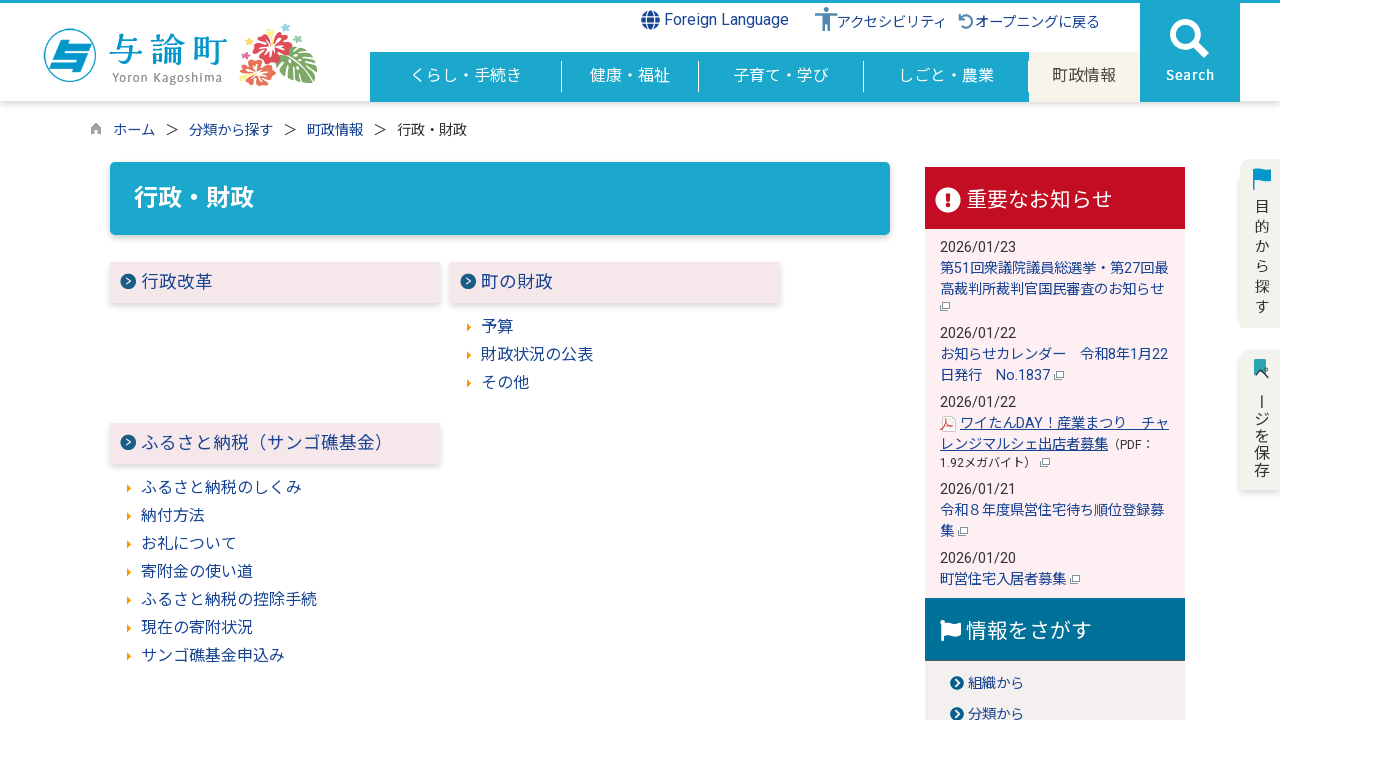

--- FILE ---
content_type: text/html
request_url: https://www.yoron.jp/list00129.html
body_size: 117123
content:

<!DOCTYPE html>
<html lang="ja">
<head id="ctl00_Head1"><meta charset="UTF-8" /><meta name="viewport" content="width=device-width, initial-scale=1" /><meta name="format-detection" content="telephone=no" /><meta http-equiv="X-UA-Compatible" content="IE=edge" /><title>
	行政・財政 / 与論町ホームページ
</title>
<script type="text/javascript" language="JavaScript">
<!--
    function enterCancel(event)
    {
        if (event.keyCode == 13)
        {
            var elem;
            if(event.srcElement)
            {
                elem = event.srcElement;
            }
            else
            {
                elem = event.target;
            }
            if(elem.type!='submit' && elem.type!='textarea' && elem.tagName!='A' && elem.tagName!='a' && elem.tagName!='area' && elem.tagName!='AREA') /* 2011/04/04 a tag OK */
            {
                var useMapFlg = false;
                if (elem.tagName == "img" || elem.tagName == "IMG") {
                    if (elem.useMap) {
                        useMapFlg = true;
                    }
                }
                if (!useMapFlg) {
                    if (event.preventDefault) 
                    {
                        event.preventDefault();
                    } 
                    else 
                    {
                        event.returnValue = false;
                    }
                }
            }
        }
    }
    
    /* Same Func is available in AjaxCalForIE6*/
    function ajaxCalOnClientShown(){
        /*IE6 does not have "maxHeight"*/
        if (typeof document.documentElement.style.maxHeight == "undefined") {
            try{
                $$("select").each(function(_itm){
                    _itm.style.visibility="hidden";
                });
            }catch(err){
            }
        }
    }    
    /* Same Func is available in AjaxCalForIE6*/
    function ajaxCalOnClientHidden(){
        /*IE6 does not have "maxHeight"*/
        if (typeof document.documentElement.style.maxHeight == "undefined") {
            try{
                $$("select").each(function(_itm){
                    _itm.style.visibility="visible";
                });
            }catch(err){
            }
        }
    }
    
    function clickButton(id, event) {
        if (event.keyCode == 13)
        {
            document.getElementById(id).click();

            if (event.preventDefault) 
            {
                event.preventDefault();
            } 
            else 
            {
                event.returnValue = false;
            }
        }
    }
    
    function checkValue(obj) {
        var keyword = document.getElementById(obj).value;

        keyword = keyword.replace(/^[\s　]+|[\s　]$/g, "");
        if (keyword.length == 0) {
            alert('検索キーワードを入力してください。');
            return false;
        }

        searchResult(keyword);
        return false;
    }
//-->
</script>
<link rel="preconnect" href="https://fonts.googleapis.com"/><link rel="preconnect" href="https://fonts.gstatic.com" crossorigin/><link href="https://fonts.googleapis.com/css2?family=Noto+Sans&family=Noto+Sans+JP:wght@100;400;500;700;900&family=Roboto:ital,wght@0,100;0,300;0,400;0,500;0,700;0,900;1,100;1,300;1,400;1,500;1,700;1,900&display=swap" rel="stylesheet"/>
<!-- cloudDeliverdFont start -->
<!-- cloudDeliverdFont end -->
<link href="//www.yoron.jp/dynamic/common/css/default.css" rel="stylesheet" type="text/css" /><link href="//www.yoron.jp/dynamic/common/css/stylesheet.css" id="css_stylesheet" rel="stylesheet" type="text/css" media="print, screen and (min-width: 481px)" /><link href="//www.yoron.jp/dynamic/common/css/stylesheetforsp.css" id="css_stylesheet_sp" rel="stylesheet" type="text/css" media="only screen and (max-width: 480px)" /><link href="//www.yoron.jp/dynamic/common/css/migration.css" id="css_Migration" rel="stylesheet" type="text/css" /><link href="//www.yoron.jp/dynamic/hpkiji/designcss/design01.css" rel="stylesheet" type="text/css" /><link href="//www.yoron.jp/dynamic/common/css/fontsizen.css" id="css_fontsize" rel="stylesheet" type="text/css" media="print, screen and (min-width: 481px)" /><link href="//www.yoron.jp/dynamic/common/css/fontsizen.css" id="css_fontsize_sp" rel="stylesheet" type="text/css" media="only screen and (max-width: 480px)" /><link href="//www.yoron.jp/dynamic/common/css/uiw.css" id="css_color" rel="stylesheet" type="text/css" media="print, screen and (min-width: 481px)" /><link href="//www.yoron.jp/dynamic/common/css/uiw.css" id="css_color_sp" rel="stylesheet" type="text/css" media="only screen and (max-width: 480px)" /><link id="ctl00_minicalendar_css" href="//www.yoron.jp/dynamic/common/css/minicalendar.css" rel="stylesheet" type="text/css" /><link href="//www.yoron.jp/dynamic/favicon.ico" rel="icon" type="image/vnd.microsoft.icon" /><link href="//www.yoron.jp/dynamic/favicon.ico" rel="shortcut icon" type="image/vnd.microsoft.icon" /><script id="ctl00_jquery_min_js" type="text/javascript" src="//www.yoron.jp/dynamic/common/js/jquery.min.js"></script><script type="text/javascript" src="//www.yoron.jp/dynamic/common/js/js.cookie.js"></script><script type="text/javascript" src="//www.yoron.jp/dynamic/common/js/setcookie.js"></script><script id="ctl00_pubfunc_js" type="text/javascript" src="//www.yoron.jp/dynamic/common/js/pubfunc.js"></script><script id="ctl00_jquery_rwdImageMaps_min_js" type="text/javascript" src="//www.yoron.jp/dynamic/common/js/jquery.rwdimagemaps.min.js"></script><script type="text/javascript" src="//www.yoron.jp/dynamic/common/js/jquery-ui.js"></script><script id="ctl00_jquery_easing_js" type="text/javascript" src="//www.yoron.jp/dynamic/common/js/jquery.easing.1.3.js"></script><script type="text/javascript" src="//www.yoron.jp/dynamic/common/js/jquery.scrollfollow.js"></script><script id="ctl00_floatHeader_js" type="text/javascript" src="//www.yoron.jp/dynamic/common/js/floatheader.js"></script><link id="ctl00_floatHeader_css" href="//www.yoron.jp/dynamic/common/css/floatheader.css" rel="stylesheet" type="text/css" /><link href="//www.yoron.jp/dynamic/common/css/default_body.css" rel="stylesheet" type="text/css" /><script type="text/javascript" src="//www.yoron.jp/dynamic/common/js/keepsavepage.js"></script><link href="//www.yoron.jp/dynamic/common/css/keepsavepage.css" id="css_keepSavePage" rel="stylesheet" type="text/css" />
<!--[if lt IE 9]>
<link href="//www.yoron.jp/dynamic/common/css/stylesheet.css" rel="stylesheet" type="text/css" /><link href="//www.yoron.jp/dynamic/common/css/fontsizen.css" id="css_fontsize_ie8" rel="stylesheet" type="text/css" /><link href="//www.yoron.jp/dynamic/common/css/uiw.css" id="css_color_ie8" rel="stylesheet" type="text/css" /><link href="//www.yoron.jp/dynamic/common/css/html5_block.css" rel="stylesheet" type="text/css" /><script type="text/javascript" src="//www.yoron.jp/dynamic/common/js/html5shiv-printshiv.js"></script>
<![endif]-->
<script type='text/javascript'>
var elementContainerId = "container";
var elementPankuzuId = "pankuzu";
var elementPankuzuInnerId = "pankuzu-inner";
var sideboardRootUrl = "//www.yoron.jp/dynamic/";
var sideboardPortalDsp_flg = true;
var sideboardPortalDspPrm = {
"sbkbn": "1"
}
var sideboardTopicsDsp_flg = true;
var sideboardTopicsDspPrm = {
"sbkbn": "2"
}
var sideboardDigestDsp_flg = true;
var sideboardDigestDspPrm = {
"sbkbn": "3"
}
var sideboardCountdownDsp_flg = false;
var sideboardCountdownKbn = "4";
</script><script id="ctl00_web-fonts-with-css_js_all_min_js" type="text/javascript" src="//www.yoron.jp/dynamic/common/web-fonts-with-css/js/all.min.js"></script><script id="ctl00_SideBoard_js" type="text/javascript" src="//www.yoron.jp/dynamic/common/js/sideboard.js"></script><script id="ctl00_SideBoardApi_js" type="text/javascript" src="//www.yoron.jp/dynamic/common/js/sideboardapi.js"></script><link id="ctl00_web-fonts-with-css_css_all_min_css" href="//www.yoron.jp/dynamic/common/web-fonts-with-css/css/all.min.css" rel="stylesheet" type="text/css" /><link id="ctl00_SideBoard_css" href="//www.yoron.jp/dynamic/common/css/sideboard.css" rel="stylesheet" type="text/css" />
<!-- google analytics start -->
<!-- Google tag (gtag.js) -->
<script async src="https://www.googletagmanager.com/gtag/js?id=G-6V4S7HJ0G5"></script>
<script>
  window.dataLayer = window.dataLayer || [];
  function gtag(){dataLayer.push(arguments);}
  gtag('js', new Date());

  gtag('config', 'G-6V4S7HJ0G5');
</script>

<!-- google analytics end -->
<script id="ctl00_siteSearchVer2_js" type="text/javascript" src="https://www.yoron.jp/dynamic/common/js/sitesearchver2.js"></script><meta property="og:type" content="article" /><meta id="ctl00_MetaOGPTitle" property="og:title" content="行政・財政" /><meta property="og:image" content="https://www.yoron.jp/dynamic/common/images/ogp/og_image.png" /><meta property="og:url" content="https://www.yoron.jp/list00129.html" /><meta property="og:description" content="行政・財政 / 与論町ホームページ" /><meta property="og:site_name" content="与論町ホームページ" /><meta property="og:locality" content="Kumamoto-Shi" /><meta property="og:region" content="Kumamoto" /><meta property="og:country-name" content="Japan" /></head>
<body class="haikei">

<form name="aspnetForm" method="post" action="./list.aspx?c_id=3&amp;class_id=129&amp;class_set_id=1" id="aspnetForm" enctype="multipart/form-data" tabindex="1" onkeydown="enterCancel(event||window.event);">
<div>

</div>

<div>

	<input type="hidden" name="__VIEWSTATEGENERATOR" id="__VIEWSTATEGENERATOR" value="CCC976A2" />
	<input type="hidden" name="__EVENTVALIDATION" id="__EVENTVALIDATION" value="/wEdAAQEBGSDTjmDemG5Aj1H956vr/kCtIPg/ZD0i99J79UCIXqi3h4Wlhf4O3vFCjIILWHiw/Wl7GYxqMny95u3KwW1Q5dGXZavMdFryE3gP4XZaJXzaFCLEMYsCWm8RhTKook=" />
</div>

<div class="Navigation"><ul><li><a href="#GlobalNavigationBlock" tabindex="1">ヘッダーをスキップ</a></li><li><a href="#mainBlock" tabindex="1">本文へジャンプ</a></li></ul></div>




<!-- allheader start  -->

<!--[if lt IE 9]>
<link href="//www.yoron.jp/dynamic/common/css/header/top1.css" rel="stylesheet" type="text/css" />
<![endif]-->
<span id="top"></span>
<link href="//www.yoron.jp/dynamic/common/css/header/top1.css" rel="stylesheet" type="text/css" /><div id="headerArea">
	
<link href="//www.yoron.jp/dynamic/common/web-fonts-with-css/css/all.min.css" rel="stylesheet">
<script type="text/javascript" src="//www.yoron.jp/dynamic/common/web-fonts-with-css/js/all.min.js"></script>
<script>
    jQuery.noConflict();
    //　ナビゲーションメニュー開閉
    function nabiMenuOpneClose() {
        window.scrollTo(0, 0);
        jQuery("#top_mokuteki").toggleClass("active");
        jQuery("#overlay").toggleClass("open");
        if (jQuery("#top_mokuteki").hasClass("active")) {
            jQuery("body").addClass("no-scroll");
            //jQuery("#top_mokuteki").addClass("active");
            jQuery(".top_head_wp").addClass("active");
        } else {
            jQuery("body").removeClass("no-scroll");
            //jQuery("#top_mokuteki").removeClass("active");
            jQuery(".top_head_wp").removeClass("active");
        }
    };


    //　検索メニュー開閉
    function searchMenuOpneClose() {
        window.scrollTo(0, 0);
        jQuery("#top_search").toggleClass("active");
        jQuery("#search_overlay").toggleClass("open");
        if (jQuery("#top_search").hasClass("active")) {
            jQuery("body").addClass("no-scroll");
            //jQuery("#top_mokuteki").addClass("active");
            jQuery(".top_head_wp").addClass("active");

            // サイト内検索の入力テキストボックスにフォーカスする
            jQuery("#search_overlay .search_area input").focus();
            jQuery("#search_overlay .search_area .searchBox").focus();

        } else {
            jQuery("body").removeClass("no-scroll");
            //jQuery("#top_mokuteki").removeClass("active");
            jQuery(".top_head_wp").removeClass("active");
        }
    };


    //　アクセシビリティメニュー開閉
    function accMenuOpneClose() {
        jQuery("#accessibility").toggleClass("active");
        jQuery("#overlay_acc").toggleClass("open");
        if (jQuery("#accessibility").hasClass("active")) {
            jQuery("body").addClass("scroll");
            //jQuery("#top_mokuteki").addClass("active");
            jQuery(".acce_head_wp").addClass("active");
        } else {
            jQuery("body").removeClass("scroll");
            //jQuery("#top_mokuteki").removeClass("active");
            jQuery(".acce_head_wp").removeClass("active");
        }
    };
    jQuery(function () {
        jQuery(document).on('click', function (e) {
            if (!jQuery(e.target).closest('#acc').length && !jQuery(e.target).closest('#accessibility').length) {
                // 外側をクリックした場合
                if (jQuery("#accessibility").hasClass("active")) {
                    // メニューが開いている場合
                    // メニューを閉じる
                    jQuery("#accessibility").removeClass("active");
                    jQuery("#overlay_acc").removeClass("open");
                    jQuery("body").removeClass("scroll");
                    //jQuery("#top_mokuteki").removeClass("active");
                    jQuery(".acce_head_wp").removeClass("active");
                }
            }
        });
    });

</script>


<div id="headerAreaDef">
    <input type="submit" name="ctl00$ctl35$Dmy" value="" onclick="return false;" id="ctl00_ctl35_Dmy" style="height:0px;width:0px;position: absolute; top: -100px;" />
    <!-- rect start -->
    <map id="header_img" name="header_img">
        <area shape="rect" alt="与論町ホームページトップへ" coords="1,3,509,105" href="https://www.yoron.jp/default.html" />
    </map>
    <!-- rect end -->

    



    <div id="header">
        <!-- header start -->
        <h1 id="hd_header">        
            <img id="imgHeader" usemap="#header_img" alt="" src="//www.yoron.jp/common/upload/common/0_2_header_pn4myule.png" alt="与論町" style="border-width:0px;" /></h1>
<div id="hd_header_SP"><a href="https://www.yoron.jp/default.html"><img src="//www.yoron.jp/dynamic/common/images/headerimgm/head_sp.png" alt="与論町" title=""></a></div>
            

<script type="text/javascript">
    jQuery.noConflict();
    jQuery(function () {

    function dspGlobalMenu() {
        var menuDiv = document.getElementById("naviContainerSP");
        var img = document.getElementById("menuImg");
        if (menuDiv.style.display == "block") {
            closeGlobalMenu();
        } else {
            menuDiv.style.display = "block";
                //img.src = "//www.yoron.jp/dynamic/common/images/top1/hb_close.png";
            }
        }

        function closeGlobalMenu() {
            var menuDiv = document.getElementById("naviContainerSP");
            var img = document.getElementById("menuImg");
            if (menuDiv.style.display == "block") {
                menuDiv.style.display = "none";
            //img.src = "//www.yoron.jp/dynamic/common/images/top1/hb_open.png";
        }
    }

    jQuery("#menuImg").click(function () {
        jQuery("#menuImg").toggleClass('active');
        dspGlobalMenu();
    });
});
</script>


    <div id="headMenu">
        <div id="menuImg" class="openbtn"><span></span><span></span><span></span></div>
    </div>
    
    <!-- メニュー -->
    <div id="naviContainerSP" style="display:none;">
        <div class="naviAreaSP_upper"></div>
        <div id="naviAreaSP">
            <ul id="navi_listSP">
                    <li class="navi_tab  " id="navi_tabSP_101">
                        <div>
                            <a href="//www.yoron.jp/list00101.html">
                                
                                <p>くらし・手続き</p>
                            </a>
                        </div>
                     </li>
                
                    <li class="navi_tab  " id="navi_tabSP_102">
                        <div>
                            <a href="//www.yoron.jp/list00102.html">
                                
                                <p>健康・福祉</p>
                            </a>
                        </div>
                     </li>
                
                    <li class="navi_tab  " id="navi_tabSP_103">
                        <div>
                            <a href="//www.yoron.jp/list00103.html">
                                
                                <p>子育て・学び</p>
                            </a>
                        </div>
                     </li>
                
                    <li class="navi_tab  " id="navi_tabSP_104">
                        <div>
                            <a href="//www.yoron.jp/list00104.html">
                                
                                <p>しごと・農業</p>
                            </a>
                        </div>
                     </li>
                
                    <li class="navi_tab now " id="navi_tabSP_105">
                        <div>
                            <a href="//www.yoron.jp/list00105.html">
                                
                                <p>町政情報</p>
                            </a>
                        </div>
                     </li>
                </ul>
        </div>
    </div>




        <!-- header end -->

        <div class="navi_wrap">

        <div class="headerMenu">
            <div class="headmenu_wrap">
                <div class="Flang">
                    <!-- foreign language start -->
                    
<script type="text/javascript">
    jQuery.noConflict();
    jQuery(function () {
        // メニュー用
        jQuery('.select-box01 #normal a').focus(function () {
            jQuery(this).siblings('.sub-menu').addClass('focused');
        }).blur(function () {
            jQuery(this).siblings('.sub-menu').removeClass('focused');
        });

        // サブメニュー用
        jQuery('.sub-menu a').focus(function () {
            jQuery(this).parents('.sub-menu').addClass('focused');
        }).blur(function () {
            jQuery(this).parents('.sub-menu').removeClass('focused');
        });
    });
</script>

<!-- 翻訳メニュー -->
<div class="select-box01" tabIndex="-1">
    <ul id="normal" class="dropmenu" tabIndex="-1">
        <li><a lang="en" href="#" class="topmenu" tabindex="1"><i class="fas fa-globe fa-lg"></i> Foreign Language</a>
            <ul class="sub-menu">
                <li><a translate="no" lang="en" href="https://translate.google.co.jp/translate?hl=ja&sl=ja&tl=en&u=https://www.yoron.jp/list00129.html" target="_blank" class="topsub" tabindex="1">English&nbsp;<img src="//www.yoron.jp/dynamic/common/images/newwin.gif" alt="Open in a new window" title=""></a></li>
                <li><a translate="no" lang="zh" href="https://translate.google.co.jp/translate?hl=ja&sl=ja&tl=zh-CN&u=https://www.yoron.jp/list00129.html" target="_blank" tabindex="1">中文(简化字)&nbsp;<img src="//www.yoron.jp/dynamic/common/images/newwin.gif" alt="在新视窗中开启" title=""></a></li>
                <li><a translate="no" lang="zh" href="https://translate.google.co.jp/translate?hl=ja&sl=ja&tl=zh-TW&u=https://www.yoron.jp/list00129.html" target="_blank" tabindex="1">中文(繁體字)&nbsp;<img src="//www.yoron.jp/dynamic/common/images/newwin.gif" alt="在新視窗中開啟" title=""></a></li>
                <li><a translate="no" lang="ko" href="https://translate.google.co.jp/translate?hl=ja&sl=ja&tl=ko&u=https://www.yoron.jp/list00129.html" target="_blank" tabindex="1">한국어&nbsp;<img src="//www.yoron.jp/dynamic/common/images/newwin.gif" alt="다른 창으로 엽니 다" title=""></a></li>
                
            </ul>
        </li>
    </ul>
</div>

                    <!-- foreign language end -->
                </div>
                <div class="accessibility"><a id="acc" href="javascript:void(0)" onclick="javascript:accMenuOpneClose();" tabindex="1">アクセシビリティ</a></div>
                <div class="opening"><a href="//www.yoron.jp/index.html"><i class="fas fa-undo fa-fw my-blue"></i>オープニングに戻る</a></div>

                <div class="clear"></div>
            </div>
        </div>

            <div class="clear"></div>
            <!-- グローバルナビゲーション -->
            <div id="GlobalNavigationBlock" tabindex="1">
                <div class="Navigation">
                    <ul>
                        <li><a href="#mainContent" tabindex="1">グローバルナビゲーションをスキップ</a></li>
                    </ul>
                </div>
                <!-- global navigation start -->
                

<script type="text/javascript">
    var open_id = "";
    var leave_exe_flg = true;
    jQuery.noConflict();
    jQuery(function () {

        var setPopNaviArea,setHideNaviArea;

        jQuery("li.navi_tab,ul.g_navi").on({
            'mouseenter': function () {

                var id = jQuery(this).attr("id");

                if (jQuery(this).hasClass("navi_tab")) {
                    id = id.replace("navi_tab_", "");
                } else if (jQuery(this).hasClass("g_navi")) {
                    id = id.replace("g_navi_", "");
                }

                if(leave_exe_flg || open_id != id) 
                {
                    clearTimeout(setHideNaviArea);

                    setPopNaviArea = setTimeout(function () {
                        jQuery("li.navi_tab").each(function () {
                            (jQuery(this).attr("id") == "navi_tab_" + id) ? jQuery(this).addClass("sankaku") : jQuery(this).removeClass("sankaku");
                            (jQuery(this).attr("id") == "navi_tab_" + id) ? jQuery(this).addClass("selected") : jQuery(this).removeClass("selected");
                        });
                        jQuery("ul.g_navi").each(function () {
                            (jQuery(this).attr("id") == "g_navi_" + id) ? jQuery(this).show() : jQuery(this).hide();
                        });
                        open_id = id; 
                    }, 400); 
                }
                else
                {
                    if(!leave_exe_flg && jQuery(this).attr("id") == "navi_tab_" + id)
                    {
                        closePopMenu(id);
                    }
                }
            },
            'mouseleave': function () {
                if(!leave_exe_flg)
                {
                    return false;
                }
                clearTimeout(setPopNaviArea);

                setHideNaviArea = setTimeout(function () {
                    jQuery("li.navi_tab").removeClass("sankaku");
                    jQuery("li.navi_tab").removeClass("selected");
                    jQuery("ul.g_navi").hide();
                    open_id = "";
                }, 50);
            },

            'focusin': function () {

                var id = jQuery(this).attr("id");

                if (jQuery(this).hasClass("navi_tab")) {
                    id = id.replace("navi_tab_", "");
                } else if (jQuery(this).hasClass("g_navi")) {
                    id = id.replace("g_navi_", "");
                }

                clearTimeout(setHideNaviArea);

                setPopNaviArea = setTimeout(function () {
                    jQuery("li.navi_tab").each(function () {
                        (jQuery(this).attr("id") == "navi_tab_" + id) ? jQuery(this).addClass("sankaku") : jQuery(this).removeClass("sankaku");
                        (jQuery(this).attr("id") == "navi_tab_" + id) ? jQuery(this).addClass("selected") : jQuery(this).removeClass("selected");
                    });
                    jQuery("div.g_navi").each(function () {
                        (jQuery(this).attr("id") == "g_navi_" + id) ? jQuery(this).show() : jQuery(this).hide();
                    });
                }, 1);
            },
            'focusout': function () {

                clearTimeout(setPopNaviArea);

                setHideNaviArea = setTimeout(function () {
                    jQuery("li.navi_tab").removeClass("sankaku");
                    jQuery("li.navi_tab").removeClass("selected");
                    jQuery("ul.g_navi").hide();
                }, 1);
            }
        });

        if (jQuery("#globalNavigationData").length) {
            var classid = jQuery("#globalNavigationData").attr("data-classid");
            var parentid = jQuery("#globalNavigationData").attr("data-parentid");
            var topid = jQuery("#globalNavigationData").attr("data-topid");

            jQuery('[data-global="' + classid + '"]').addClass("now");
            if (parentid > 0) {
                jQuery('[data-ul-global="' + parentid + '"]').show();
            }
            if (topid > 0) {
                jQuery('[data-global="' + topid + '"]').addClass("now");
            }
        }
    });
    function openCMenu(targetid)
    {
        jQuery("ul.childmenu").each(function () {
            var parentid = jQuery(this).attr("data-ul-global");
            if(parentid == targetid)
            {
                jQuery(this).toggle();
            }
            else
            {
                jQuery(this).hide()
            }
        });
    }
    function closePopMenu(targetid)
    {
        setTimeout(function () {
            jQuery("li#navi_tab_" + targetid).removeClass("sankaku");
            jQuery("li#navi_tab_" + targetid).removeClass("selected");
            jQuery("ul#g_navi_" + targetid).hide();
            open_id = "";
        }, 10);
    }

    jQuery(window).on('load', function () {
        var nvObj = jQuery('#naviContainer');
        var setMaxHeight = jQuery(window).innerHeight() - (nvObj.offset().top + nvObj.outerHeight(true) + 5);
        //console.log('setMaxHeight=' + setMaxHeight);
        jQuery('#popNaviArea ul.g_navi').each(function () {
            jQuery(this).css('max-height', setMaxHeight + 'px');
            jQuery(this).css('overflow-y', 'auto');
        });
    });

</script>


    <div id="naviContainer">
        <div id="naviArea">
    <ul id="navi_list">
            <li class="navi_tab  " id="navi_tab_101"
                data-global="101">
                <div>
                    <a href="//www.yoron.jp/list00101.html" tabindex="10" >
                        <p id="navi_tab_text_101">くらし・手続き</p>
                    </a>
                </div>
             </li>
        
            <li class="navi_tab  " id="navi_tab_102"
                data-global="102">
                <div>
                    <a href="//www.yoron.jp/list00102.html" tabindex="36" >
                        <p id="navi_tab_text_102">健康・福祉</p>
                    </a>
                </div>
             </li>
        
            <li class="navi_tab  " id="navi_tab_103"
                data-global="103">
                <div>
                    <a href="//www.yoron.jp/list00103.html" tabindex="58" >
                        <p id="navi_tab_text_103">子育て・学び</p>
                    </a>
                </div>
             </li>
        
            <li class="navi_tab  " id="navi_tab_104"
                data-global="104">
                <div>
                    <a href="//www.yoron.jp/list00104.html" tabindex="76" >
                        <p id="navi_tab_text_104">しごと・農業</p>
                    </a>
                </div>
             </li>
        
            <li class="navi_tab  navi_tab_last" id="navi_tab_105"
                data-global="105">
                <div>
                    <a href="//www.yoron.jp/list00105.html" tabindex="93" >
                        <p id="navi_tab_text_105">町政情報</p>
                    </a>
                </div>
             </li>
        </ul>
        </div>
    
        <div id="popNaviArea">
        
            <ul class="g_navi " id="g_navi_101" style="display:none;">
            
            
                    <li class="navi_child ">
                        <h3 class="navi_child_name " data-global="106">
                            
                            <a href="//www.yoron.jp/list00106.html" tabindex="11" >届出・証明</a>
                        </h3>
                        
                        
                        
                        
                    </li>
                    <li class="navi_child ">
                        <h3 class="navi_child_name " data-global="107">
                            
                            <a href="//www.yoron.jp/list00107.html" tabindex="12" >税金</a>
                        </h3>
                        <ul class="childmenu" data-ul-global="107">
                        
                        
                                <li
                                    data-global="133">
                                    
                                    <a href="//www.yoron.jp/list00133.html" tabindex="13" >各種町税</a>
                                </li>
                            
                                <li
                                    data-global="134">
                                    
                                    <a href="//www.yoron.jp/list00134.html" tabindex="14" >納付方法</a>
                                </li>
                            
                                <li
                                    data-global="135">
                                    
                                    <a href="//www.yoron.jp/list00135.html" tabindex="15" >税の証明書発行</a>
                                </li>
                            
                        </ul>
                    </li>
                    <li class="navi_child ">
                        <h3 class="navi_child_name " data-global="108">
                            
                            <a href="//www.yoron.jp/list00108.html" tabindex="16" >住まい・環境</a>
                        </h3>
                        <ul class="childmenu" data-ul-global="108">
                        
                        
                                <li
                                    data-global="136">
                                    
                                    <a href="//www.yoron.jp/list00136.html" tabindex="17" >住まい・土地</a>
                                </li>
                            
                                <li
                                    data-global="137">
                                    
                                    <a href="//www.yoron.jp/list00137.html" tabindex="18" >上下水道</a>
                                </li>
                            
                                <li
                                    data-global="138">
                                    
                                    <a href="//www.yoron.jp/list00138.html" tabindex="19" >公共交通</a>
                                </li>
                            
                                <li
                                    data-global="139">
                                    
                                    <a href="//www.yoron.jp/list00139.html" tabindex="20" >環境保全</a>
                                </li>
                            
                                <li
                                    data-global="140">
                                    
                                    <a href="//www.yoron.jp/list00140.html" tabindex="21" >動物・ペット</a>
                                </li>
                            
                                <li
                                    data-global="568">
                                    
                                    <a href="//www.yoron.jp/list00568.html" tabindex="22" >まちづくり</a>
                                </li>
                            
                        </ul>
                    </li>
                    <li class="navi_child ">
                        <h3 class="navi_child_name " data-global="109">
                            
                            <a href="//www.yoron.jp/list00109.html" tabindex="23" >ごみ・リサイクル</a>
                        </h3>
                        <ul class="childmenu" data-ul-global="109">
                        
                        
                                <li
                                    data-global="141">
                                    
                                    <a href="https://www.yoron.jp/dynamic/cal_recycle/pub/default.aspx?c_id=29" tabindex="24" >ごみ出しカレンダー</a>
                                </li>
                            
                                <li
                                    data-global="142">
                                    
                                    <a href="https://www.yoron.jp/dynamic/word_l/pub/default.aspx?c_id=28" tabindex="25" >ごみ出し早見表</a>
                                </li>
                            
                                <li
                                    data-global="143">
                                    
                                    <a href="//www.yoron.jp/list00143.html" tabindex="26" >ごみの出し方</a>
                                </li>
                            
                                <li
                                    data-global="144">
                                    
                                    <a href="//www.yoron.jp/list00144.html" tabindex="27" >リサイクル・減量化</a>
                                </li>
                            
                        </ul>
                    </li>
                    <li class="navi_child ">
                        <h3 class="navi_child_name " data-global="110">
                            
                            <a href="//www.yoron.jp/list00110.html" tabindex="28" >防災・安心・安全</a>
                        </h3>
                        <ul class="childmenu" data-ul-global="110">
                        
                        
                                <li
                                    data-global="145">
                                    
                                    <a href="//www.yoron.jp/list00145.html" tabindex="29" >防災サイト</a>
                                </li>
                            
                                <li
                                    data-global="146">
                                    
                                    <a href="//www.yoron.jp/list00146.html" tabindex="30" >地域防犯・交通安全</a>
                                </li>
                            
                                <li
                                    data-global="147">
                                    
                                    <a href="//www.yoron.jp/list00147.html" tabindex="31" >消防・救急</a>
                                </li>
                            
                                <li
                                    data-global="148">
                                    
                                    <a href="//www.yoron.jp/list00148.html" tabindex="32" >消費生活</a>
                                </li>
                            
                        </ul>
                    </li>
                    <li class="navi_child ">
                        <h3 class="navi_child_name " data-global="111">
                            
                            <a href="//www.yoron.jp/list00111.html" tabindex="33" >相談・よくある質問</a>
                        </h3>
                        <ul class="childmenu" data-ul-global="111">
                        
                        
                                <li
                                    data-global="149">
                                    
                                    <a href="//www.yoron.jp/list00149.html" tabindex="34" >相談窓口</a>
                                </li>
                            
                                <li
                                    data-global="150">
                                    
                                    <a href="//www.yoron.jp/list00150.html" tabindex="35" >よくある質問Q&amp;A</a>
                                </li>
                            
                        </ul>
                    </li>
            </ul>
        
            <ul class="g_navi " id="g_navi_102" style="display:none;">
            
            
                    <li class="navi_child ">
                        <h3 class="navi_child_name " data-global="112">
                            
                            <a href="//www.yoron.jp/list00112.html" tabindex="37" >新型コロナウイルス感染症</a>
                        </h3>
                        <ul class="childmenu" data-ul-global="112">
                        
                        
                                <li
                                    data-global="151">
                                    
                                    <a href="//www.yoron.jp/list00151.html" tabindex="38" >皆様へ</a>
                                </li>
                            
                                <li
                                    data-global="152">
                                    
                                    <a href="//www.yoron.jp/list00152.html" tabindex="39" >感染状況・相談窓口</a>
                                </li>
                            
                                <li
                                    data-global="153">
                                    
                                    <a href="//www.yoron.jp/list00153.html" tabindex="40" >ワクチン接種</a>
                                </li>
                            
                                <li
                                    data-global="154">
                                    
                                    <a href="//www.yoron.jp/list00154.html" tabindex="41" >個人向け支援</a>
                                </li>
                            
                                <li
                                    data-global="155">
                                    
                                    <a href="//www.yoron.jp/list00155.html" tabindex="42" >事業者向け支援</a>
                                </li>
                            
                                <li
                                    data-global="156">
                                    
                                    <a href="//www.yoron.jp/list00156.html" tabindex="43" >施設・学校・行事関連</a>
                                </li>
                            
                        </ul>
                    </li>
                    <li class="navi_child ">
                        <h3 class="navi_child_name " data-global="113">
                            
                            <a href="//www.yoron.jp/list00113.html" tabindex="44" >健康・医療</a>
                        </h3>
                        <ul class="childmenu" data-ul-global="113">
                        
                        
                                <li
                                    data-global="157">
                                    
                                    <a href="//www.yoron.jp/list00157.html" tabindex="45" >医療機関</a>
                                </li>
                            
                                <li
                                    data-global="158">
                                    
                                    <a href="//www.yoron.jp/list00158.html" tabindex="46" >予防接種・健康診断</a>
                                </li>
                            
                                <li
                                    data-global="159">
                                    
                                    <a href="//www.yoron.jp/list00159.html" tabindex="47" >健康づくり</a>
                                </li>
                            
                        </ul>
                    </li>
                    <li class="navi_child ">
                        <h3 class="navi_child_name " data-global="114">
                            
                            <a href="//www.yoron.jp/list00114.html" tabindex="48" >福祉</a>
                        </h3>
                        <ul class="childmenu" data-ul-global="114">
                        
                        
                                <li
                                    data-global="160">
                                    
                                    <a href="//www.yoron.jp/list00160.html" tabindex="49" >高齢者支援</a>
                                </li>
                            
                                <li
                                    data-global="161">
                                    
                                    <a href="//www.yoron.jp/list00161.html" tabindex="50" >障がい者支援</a>
                                </li>
                            
                                <li
                                    data-global="162">
                                    
                                    <a href="//www.yoron.jp/list00162.html" tabindex="51" >生活支援窓口</a>
                                </li>
                            
                        </ul>
                    </li>
                    <li class="navi_child ">
                        <h3 class="navi_child_name " data-global="115">
                            
                            <a href="//www.yoron.jp/list00115.html" tabindex="52" >年金・保険</a>
                        </h3>
                        <ul class="childmenu" data-ul-global="115">
                        
                        
                                <li
                                    data-global="163">
                                    
                                    <a href="//www.yoron.jp/list00163.html" tabindex="53" >国民年金</a>
                                </li>
                            
                                <li
                                    data-global="164">
                                    
                                    <a href="//www.yoron.jp/list00164.html" tabindex="54" >介護保険</a>
                                </li>
                            
                                <li
                                    data-global="165">
                                    
                                    <a href="//www.yoron.jp/list00165.html" tabindex="55" >国民健康保険</a>
                                </li>
                            
                                <li
                                    data-global="166">
                                    
                                    <a href="//www.yoron.jp/list00166.html" tabindex="56" >後期高齢者医療</a>
                                </li>
                            
                        </ul>
                    </li>
                    <li class="navi_child ">
                        <h3 class="navi_child_name " data-global="570">
                            
                            <a href="//www.yoron.jp/list00570.html" tabindex="57" >寄附金・義援金</a>
                        </h3>
                        
                        
                        
                        
                    </li>
            </ul>
        
            <ul class="g_navi " id="g_navi_103" style="display:none;">
            
            
                    <li class="navi_child ">
                        <h3 class="navi_child_name " data-global="116">
                            
                            <a href="//www.yoron.jp/list00116.html" tabindex="59" >子育て支援・施設</a>
                        </h3>
                        <ul class="childmenu" data-ul-global="116">
                        
                        
                                <li
                                    data-global="167">
                                    
                                    <a href="//www.yoron.jp/list00167.html" tabindex="60" >子育てに関する手当・支援・助成</a>
                                </li>
                            
                                <li
                                    data-global="168">
                                    
                                    <a href="//www.yoron.jp/list00168.html" tabindex="61" >子育て支援施設・サークル</a>
                                </li>
                            
                                <li
                                    data-global="169">
                                    
                                    <a href="//www.yoron.jp/list00169.html" tabindex="62" >保育所・こども園・幼稚園</a>
                                </li>
                            
                                <li
                                    data-global="170">
                                    
                                    <a href="//www.yoron.jp/list00170.html" tabindex="63" >放課後児童クラブ</a>
                                </li>
                            
                        </ul>
                    </li>
                    <li class="navi_child ">
                        <h3 class="navi_child_name " data-global="117">
                            
                            <a href="//www.yoron.jp/list00117.html" tabindex="64" >子ども医療・健診・予防接種</a>
                        </h3>
                        
                        
                        
                        
                    </li>
                    <li class="navi_child ">
                        <h3 class="navi_child_name " data-global="118">
                            
                            <a href="//www.yoron.jp/list00118.html" tabindex="65" >教育委員会</a>
                        </h3>
                        
                        
                        
                        
                    </li>
                    <li class="navi_child ">
                        <h3 class="navi_child_name " data-global="119">
                            
                            <a href="//www.yoron.jp/list00119.html" tabindex="66" >子育てもしものとき</a>
                        </h3>
                        <ul class="childmenu" data-ul-global="119">
                        
                        
                                <li
                                    data-global="171">
                                    
                                    <a href="//www.yoron.jp/list00171.html" tabindex="67" >子ども医療電話相談♯8000</a>
                                </li>
                            
                                <li
                                    data-global="172">
                                    
                                    <a href="//www.yoron.jp/list00172.html" tabindex="68" >子育てに関する相談フォーム</a>
                                </li>
                            
                                <li
                                    data-global="173">
                                    
                                    <a href="//www.yoron.jp/list00173.html" tabindex="69" >教育に関する相談フォーム</a>
                                </li>
                            
                        </ul>
                    </li>
                    <li class="navi_child ">
                        <h3 class="navi_child_name " data-global="120">
                            
                            <a href="//www.yoron.jp/list00120.html" tabindex="70" >文化・スポーツ</a>
                        </h3>
                        <ul class="childmenu" data-ul-global="120">
                        
                        
                                <li
                                    data-global="174">
                                    
                                    <a href="//www.yoron.jp/list00174.html" tabindex="71" >講座・講演</a>
                                </li>
                            
                                <li
                                    data-global="175">
                                    
                                    <a href="//www.yoron.jp/list00175.html" tabindex="72" >図書室</a>
                                </li>
                            
                                <li
                                    data-global="176">
                                    
                                    <a href="//www.yoron.jp/list00176.html" tabindex="73" >スポーツ</a>
                                </li>
                            
                                <li
                                    data-global="177">
                                    
                                    <a href="//www.yoron.jp/list00177.html" tabindex="74" >自然・文化財</a>
                                </li>
                            
                                <li
                                    data-global="178">
                                    
                                    <a href="//www.yoron.jp/list00178.html" tabindex="75" >歴史・伝統文化</a>
                                </li>
                            
                        </ul>
                    </li>
            </ul>
        
            <ul class="g_navi " id="g_navi_104" style="display:none;">
            
            
                    <li class="navi_child ">
                        <h3 class="navi_child_name " data-global="121">
                            
                            <a href="//www.yoron.jp/list00121.html" tabindex="77" >入札・契約</a>
                        </h3>
                        <ul class="childmenu" data-ul-global="121">
                        
                        
                                <li
                                    data-global="559">
                                    
                                    <a href="https://www.yoron.jp/dynamic/info/pub/default.aspx?c_id=30" tabindex="78" >入札情報検索</a>
                                </li>
                            
                                <li
                                    data-global="180">
                                    
                                    <a href="//www.yoron.jp/list00180.html" tabindex="79" >入札関連のお知らせ</a>
                                </li>
                            
                                <li
                                    data-global="181">
                                    
                                    <a href="//www.yoron.jp/list00181.html" tabindex="80" >入札参加資格申請</a>
                                </li>
                            
                                <li
                                    data-global="564">
                                    
                                    <a href="//www.yoron.jp/list00564.html" tabindex="81" >契約関連のお知らせ</a>
                                </li>
                            
                        </ul>
                    </li>
                    <li class="navi_child ">
                        <h3 class="navi_child_name " data-global="122">
                            
                            <a href="//www.yoron.jp/list00122.html" tabindex="82" >事業者向けお知らせ</a>
                        </h3>
                        <ul class="childmenu" data-ul-global="122">
                        
                        
                                <li
                                    data-global="182">
                                    
                                    <a href="//www.yoron.jp/list00182.html" tabindex="83" >建設・道路・開発</a>
                                </li>
                            
                                <li
                                    data-global="183">
                                    
                                    <a href="//www.yoron.jp/list00183.html" tabindex="84" >空港・港湾・漁港 </a>
                                </li>
                            
                        </ul>
                    </li>
                    <li class="navi_child ">
                        <h3 class="navi_child_name " data-global="123">
                            
                            <a href="//www.yoron.jp/list00123.html" tabindex="85" >産業・商工</a>
                        </h3>
                        <ul class="childmenu" data-ul-global="123">
                        
                        
                                <li
                                    data-global="184">
                                    
                                    <a href="//www.yoron.jp/list00184.html" tabindex="86" >事業者・起業者支援</a>
                                </li>
                            
                                <li
                                    data-global="185">
                                    
                                    <a href="//www.yoron.jp/list00185.html" tabindex="87" >働く・雇用</a>
                                </li>
                            
                        </ul>
                    </li>
                    <li class="navi_child ">
                        <h3 class="navi_child_name " data-global="124">
                            
                            <a href="//www.yoron.jp/list00124.html" tabindex="88" >農林水産</a>
                        </h3>
                        <ul class="childmenu" data-ul-global="124">
                        
                        
                                <li
                                    data-global="186">
                                    
                                    <a href="//www.yoron.jp/list00186.html" tabindex="89" >農業</a>
                                </li>
                            
                                <li
                                    data-global="187">
                                    
                                    <a href="//www.yoron.jp/list00187.html" tabindex="90" >耕地</a>
                                </li>
                            
                                <li
                                    data-global="188">
                                    
                                    <a href="//www.yoron.jp/list00188.html" tabindex="91" >農林水産業</a>
                                </li>
                            
                                <li
                                    data-global="189">
                                    
                                    <a href="//www.yoron.jp/list00189.html" tabindex="92" >農業委員会</a>
                                </li>
                            
                        </ul>
                    </li>
            </ul>
        
            <ul class="g_navi " id="g_navi_105" style="display:none;">
            
            
                    <li class="navi_child ">
                        <h3 class="navi_child_name " data-global="572">
                            
                            <a href="//www.yoron.jp/list00572.html" tabindex="94" >情報公開・個人情報保護</a>
                        </h3>
                        
                        
                        
                        
                    </li>
                    <li class="navi_child ">
                        <h3 class="navi_child_name " data-global="125">
                            
                            <a href="//www.yoron.jp/list00125.html" tabindex="95" >よろんあれこれ</a>
                        </h3>
                        <ul class="childmenu" data-ul-global="125">
                        
                        
                                <li
                                    data-global="190">
                                    
                                    <a href="//www.yoron.jp/list00190.html" tabindex="96" >こんなところ</a>
                                </li>
                            
                                <li
                                    data-global="191">
                                    
                                    <a href="//www.yoron.jp/list00191.html" tabindex="97" >まちの公式SNS</a>
                                </li>
                            
                                <li
                                    data-global="192">
                                    
                                    <a href="//www.yoron.jp/list00192.html" tabindex="98" >移住支援情報</a>
                                </li>
                            
                                <li
                                    data-global="193">
                                    
                                    <a href="//www.yoron.jp/list00193.html" tabindex="99" >庁舎案内・アクセス</a>
                                </li>
                            
                                <li
                                    data-global="194">
                                    
                                    <a href="//www.yoron.jp/list00194.html" tabindex="100" >統計情報・オープンデータ</a>
                                </li>
                            
                                <li
                                    data-global="195">
                                    
                                    <a href="//www.yoron.jp/list00195.html" tabindex="101" >町内の施設</a>
                                </li>
                            
                                <li
                                    data-global="196">
                                    
                                    <a href="https://www.yoron.jp/reiki/reiki.html" tabindex="102" >例規集</a>
                                </li>
                            
                        </ul>
                    </li>
                    <li class="navi_child ">
                        <h3 class="navi_child_name " data-global="126">
                            
                            <a href="//www.yoron.jp/list00126.html" tabindex="103" >町長室</a>
                        </h3>
                        <ul class="childmenu" data-ul-global="126">
                        
                        
                                <li
                                    data-global="197">
                                    
                                    <a href="//www.yoron.jp/list00197.html" tabindex="104" >プロフィール</a>
                                </li>
                            
                                <li
                                    data-global="198">
                                    
                                    <a href="//www.yoron.jp/list00198.html" tabindex="105" >町長メッセージ</a>
                                </li>
                            
                        </ul>
                    </li>
                    <li class="navi_child ">
                        <h3 class="navi_child_name " data-global="127">
                            
                            <a href="//www.yoron.jp/list00127.html" tabindex="106" >議会</a>
                        </h3>
                        
                        
                        
                        
                    </li>
                    <li class="navi_child ">
                        <h3 class="navi_child_name " data-global="128">
                            
                            <a href="//www.yoron.jp/list00128.html" tabindex="107" >広報・広聴</a>
                        </h3>
                        <ul class="childmenu" data-ul-global="128">
                        
                        
                                <li
                                    data-global="200">
                                    
                                    <a href="//www.yoron.jp/list00200.html" tabindex="108" >広報よろん</a>
                                </li>
                            
                                <li
                                    data-global="201">
                                    
                                    <a href="//www.yoron.jp/list00201.html" tabindex="109" >お知らせカレンダー</a>
                                </li>
                            
                                <li
                                    data-global="202">
                                    
                                    <a href="//www.yoron.jp/list00202.html" tabindex="110" >町内放送</a>
                                </li>
                            
                                <li
                                    data-global="203">
                                    
                                    <a href="//www.yoron.jp/list00203.html" tabindex="111" >まちの話題</a>
                                </li>
                            
                                <li
                                    data-global="204">
                                    
                                    <a href="//www.yoron.jp/list00204.html" tabindex="112" >パブリックコメント</a>
                                </li>
                            
                                <li
                                    data-global="205">
                                    
                                    <a href="//www.yoron.jp/list00205.html" tabindex="113" >お知らせ等</a>
                                </li>
                            
                        </ul>
                    </li>
                    <li class="navi_child ">
                        <h3 class="navi_child_name " data-global="129">
                            
                            <a href="//www.yoron.jp/list00129.html" tabindex="114" >行政・財政</a>
                        </h3>
                        <ul class="childmenu" data-ul-global="129">
                        
                        
                                <li
                                    data-global="206">
                                    
                                    <a href="//www.yoron.jp/list00206.html" tabindex="115" >行政改革</a>
                                </li>
                            
                                <li
                                    data-global="207">
                                    
                                    <a href="//www.yoron.jp/list00207.html" tabindex="116" >町の財政</a>
                                </li>
                            
                                <li
                                    data-global="208">
                                    
                                    <a href="//www.yoron.jp/list00208.html" tabindex="117" >ふるさと納税（サンゴ礁基金）</a>
                                </li>
                            
                        </ul>
                    </li>
                    <li class="navi_child ">
                        <h3 class="navi_child_name " data-global="130">
                            
                            <a href="//www.yoron.jp/list00130.html" tabindex="118" >計画・方針</a>
                        </h3>
                        <ul class="childmenu" data-ul-global="130">
                        
                        
                                <li
                                    data-global="209">
                                    
                                    <a href="//www.yoron.jp/list00209.html" tabindex="119" >総合振興計画</a>
                                </li>
                            
                                <li
                                    data-global="210">
                                    
                                    <a href="//www.yoron.jp/list00210.html" tabindex="120" >総合戦略</a>
                                </li>
                            
                                <li
                                    data-global="211">
                                    
                                    <a href="//www.yoron.jp/list00211.html" tabindex="121" >障がい者就労施設等からの物品等調達推進方針</a>
                                </li>
                            
                                <li
                                    data-global="212">
                                    
                                    <a href="//www.yoron.jp/list00212.html" tabindex="122" >事業・施策・取り組み</a>
                                </li>
                            
                                <li
                                    data-global="213">
                                    
                                    <a href="//www.yoron.jp/list00213.html" tabindex="123" >職員採用・人事</a>
                                </li>
                            
                        </ul>
                    </li>
                    <li class="navi_child ">
                        <h3 class="navi_child_name " data-global="131">
                            
                            <a href="//www.yoron.jp/list00131.html" tabindex="124" >選挙管理委員会</a>
                        </h3>
                        <ul class="childmenu" data-ul-global="131">
                        
                        
                                <li
                                    data-global="214">
                                    
                                    <a href="//www.yoron.jp/list00214.html" tabindex="125" >選挙関連のお知らせ</a>
                                </li>
                            
                                <li
                                    data-global="215">
                                    
                                    <a href="//www.yoron.jp/list00215.html" tabindex="126" >選挙制度・概要</a>
                                </li>
                            
                                <li
                                    data-global="216">
                                    
                                    <a href="//www.yoron.jp/list00216.html" tabindex="127" >選挙結果</a>
                                </li>
                            
                        </ul>
                    </li>
                    <li class="navi_child ">
                        <h3 class="navi_child_name " data-global="132">
                            
                            <a href="//www.yoron.jp/list00132.html" tabindex="128" >監査</a>
                        </h3>
                        <ul class="childmenu" data-ul-global="132">
                        
                        
                                <li
                                    data-global="217">
                                    
                                    <a href="//www.yoron.jp/list00217.html" tabindex="129" >監査の概要</a>
                                </li>
                            
                                <li
                                    data-global="218">
                                    
                                    <a href="//www.yoron.jp/list00218.html" tabindex="130" >監査の結果</a>
                                </li>
                            
                        </ul>
                    </li>
            </ul>
        
        </div>
        
    </div>

<input type="hidden" name="ctl00$ctl35$GlobalNavigation$HidErrMsg" id="ctl00_ctl35_GlobalNavigation_HidErrMsg" />

                <div id="globalNavigationData" data-classid="129" data-parentid="105" data-topid="105"></div>
                <div id="ctl00_ctl35_globalNavigationData"></div>
                <!-- global navigation end -->
            </div>

        </div>
        <div class="btn_search"><a href="javascript:void(0)" onclick="javascript:searchMenuOpneClose();" tabindex="1"><img src="//www.yoron.jp/dynamic/common/images/top1/btn_search.png" alt="Search" title=""></a></div>
    </div>
    <div class="clear"></div>
    <!-- アクセシビリティメニュー start -->
    <div id="accessibility">
        <div class="acce_head_wp">
            <div class="overlay_acc" id="overlay_acc">
                <div id="accmenu_close">
                    <div><a href="javascript:void(0)" onclick="javascript:accMenuOpneClose();" tabindex="1" aria-label="閉じる"><span><i class="far fa-window-close fa-3x"></i></span></a></div>
                </div>
                <div class="acc_wp clearfix">
                    <div id="mainFontSizeSel">
                        <span>文字サイズ変更</span>
                        <a href="#top" data-select="拡大" onclick="change_size('fontSizeB')" tabindex="1">
                            <img src="//www.yoron.jp/dynamic/common/images/top1/white-mozi-l.gif" alt="拡大" title="" /></a><a href="#top" data-select="標準" onclick="change_size('fontSizeN')" tabindex="1"><img src="//www.yoron.jp/dynamic/common/images/top1/white-mozi-m.gif" alt="標準" title="" /></a>
                    </div>
                    <div id="changeHaikei">
                        <span>背景色変更</span>
                        <a href="#top" data-select="B" onclick="changeSiteIro('B')" tabindex="1">
                            <img src="//www.yoron.jp/dynamic/common/images/top1/udbtn_blue.gif" alt="青" title="" /></a><a href="#top" data-select="K" onclick="changeSiteIro('K')" tabindex="1"><img src="//www.yoron.jp/dynamic/common/images/top1/udbtn_black.gif" alt="黒" title="" /></a><a href="#top" data-select="W" onclick="changeSiteIro('W')" tabindex="1"><img src="//www.yoron.jp/dynamic/common/images/top1/udbtn_white.gif" alt="白" title="" /></a>
                    </div>
                    <div class="clear"></div>
                </div>
            </div>
        </div>
    </div>
    <div class="clear"></div>

</div>
<div class="clear"></div>

<!-- ナビゲーションメニュー start -->
<div id="top_mokuteki">
    <div class="top_head_wp">
        <div class="overlay" id="overlay">
            <div id="navimenu_close">
                <div><a href="javascript:void(0)" onclick="javascript:nabiMenuOpneClose();" tabindex="1" aria-label="閉じる"><span><i class="far fa-window-close fa-2x"></i></span></a></div>
            </div>
            <div class="mokuteki_wrap">
                <div class="mokuteki_title"><h2 class="mokuteki_wp_title mokuteki_tit_icon04"><i class="fa-solid fa-flag"></i>&nbsp;&nbsp;目的から探す</h2></div>
                <div class="mokuteki_menu">
                    <div class="search_area">
                        
                        
                        
<div name="searchver2-input" class="searchver2-input" data-api_url="https://yoronsearch.kumamoto-net.ne.jp/public_api/"><!--フォームの表示箇所--></div>
                    
                        
                               
                        <br />
                        <a href="//www.yoron.jp/list00528.html"><i class="fas fa-angle-right fa-fw my-white"></i> 情報が見つからないときは</a>
                    </div>
                    <div class="mokuteki_btn_area">
                        <a href="//www.yoron.jp/classset002.html"><div class="mokuteli_btn"><i class="fas fa-users fa-2x"></i><br />組織から探す</div></a>
                        <a href="//www.yoron.jp/sitemap.html"><div class="mokuteli_btn"><i class="fas fa-sitemap fa-2x"></i><br />サイトマップから探す</div></a>
                        <a href="//www.yoron.jp/classset001.html"><div class="mokuteli_btn"><i class="far fa-folder-open fa-2x"></i><br />分類から探す</div></a>


                    </div>
                </div>
                <div class="life_wrap">
                    <div class="mokuteki_title01"><h3><i class="fas fa-bookmark"></i>&nbsp;&nbsp;ライフイベントから探す</h3></div>
             <div class="life_eventArea">
                <ul id="life_mokuteki">
                    <li>
                        <a href="//www.yoron.jp/list00519.html">
                            <img src="//www.yoron.jp/dynamic/common/images/top1/life01.png" alt=" " title=""><br />
                            <i class="fas fa-arrow-circle-right fa-fw my-green"></i>出産・育児</a>
                    </li>
                    <li>
                        <a href="//www.yoron.jp/list00520.html">
                            <img src="//www.yoron.jp/dynamic/common/images/top1/life02.png" alt=" " title=""><br />
                            <i class="fas fa-arrow-circle-right fa-fw my-green"></i>就学・教育</a>
                    </li>
                    <li>
                        <a href="//www.yoron.jp/list00521.html">
                            <img src="//www.yoron.jp/dynamic/common/images/top1/life03.png" alt=" " title=""><br />
                            <i class="fas fa-arrow-circle-right fa-fw my-green"></i>働く・退職</a>
                    </li>
                    <li>
                        <a href="//www.yoron.jp/list00522.html">
                            <img src="//www.yoron.jp/dynamic/common/images/top1/life04.png" alt=" " title=""><br />
                            <i class="fas fa-arrow-circle-right fa-fw my-green"></i>結婚・離婚</a>
                    </li>
                    <li>
                        <a href="//www.yoron.jp/list00523.html">
                            <img src="//www.yoron.jp/dynamic/common/images/top1/life05.png" alt=" " title=""><br />
                            <i class="fas fa-arrow-circle-right fa-fw my-green"></i>住まい・引越し</a>
                    </li>
                    <li>
                        <a href="//www.yoron.jp/list00524.html">
                            <img src="//www.yoron.jp/dynamic/common/images/top1/life06.png" alt=" " title=""><br />
                            <i class="fas fa-arrow-circle-right fa-fw my-green"></i>病気・事故</a>
                    </li>
                    <li>
                        <a href="//www.yoron.jp/list00525.html">
                            <img src="//www.yoron.jp/dynamic/common/images/top1/life07.png" alt=" " title=""><br />
                            <i class="fas fa-arrow-circle-right fa-fw my-green"></i>高齢・介護</a>
                    </li>
                    <li>
                        <a href="//www.yoron.jp/list00526.html">
                            <img src="//www.yoron.jp/dynamic/common/images/top1/life08.png" alt=" " title=""><br />
                            <i class="fas fa-arrow-circle-right fa-fw my-green"></i>おくやみ</a>
                    </li>
                </ul>

                <div class="clear"></div>
            </div>
                </div>

                <div class="benri_wrap">
                    <div class="mokuteki_title01"><h3><i class="fas fa-bookmark"></i>&nbsp;&nbsp;サブサイト</h3></div>
                    <div class="benri_btn_area">
                        <div class="benri_btn"><a href="//www.yoron.jp/bousai/default.html"><i class="fas fa-angle-right fa-fw my-blue"></i>防災サイト</a></div>
                        <div class="benri_btn"><a href="//www.yoron.jp/gikai/default.html"><i class="fas fa-angle-right fa-fw my-blue"></i>与論町議会</a></div>
                        <div class="benri_btn"><a href="//www.yoron.jp/kosodate/default.html"><i class="fas fa-angle-right fa-fw my-blue"></i>子育て応援サイト</a></div>
                        <div class="benri_btn"><a href="//www.yoron.jp/kyouiku/default.html"><i class="fas fa-angle-right fa-fw my-blue"></i>教育委員会</a></div>
                    </div>
                </div>


            </div>

        </div>
    </div>
</div>
<div class="clear"></div>

<!-- ナビゲーションメニュー start -->
<div id="top_search">


    <div class="search_head_wp">

        <div id="search_overlay" class="overlay" >
            <div id="searchmenu_close">
                <div><a href="javascript:void(0)" onclick="javascript:searchMenuOpneClose();" tabindex="1" aria-label="閉じる"><span><i class="far fa-window-close fa-2x"></i></span></a></div>
            </div>
            <div class="search_wrap">
                <div class="search_title">何をお探しですか？</div>
                <div class="search_area">
                    
                            
                            
<div name="searchver2-input" class="searchver2-input" data-api_url="https://yoronsearch.kumamoto-net.ne.jp/public_api/"><!--フォームの表示箇所--></div>
                        
                </div>
            </div>
        </div>

</div>
<div class="clear"></div>

    </div>

 
<div class="clear"></div>


<div id="headerAreaDef_margin"></div>
<div class="btn_bar">
    <div class="bar_item">
       <a id="toggle" href="javascript:void(0)" onclick="javascript:nabiMenuOpneClose();" tabindex="1">
        <img src="//www.yoron.jp/dynamic/common/images/top1/btn_mokuteki.png" alt="目的から探す" title="" />
       </a>

    </div>
</div>


<a name="mainContent"></a>
</div><!-- allheader end  -->
<div id="pankuzuBlock">
    <div id="pankuzu"><div class="pankuzu-inner"><ul class="pankuzu-item">
<li><a href="https://www.yoron.jp/default.html" class='sizeA' >ホーム</a></li>
<li><a href="//www.yoron.jp/classset001.html" class='sizeA' >分類から探す</a></li>
<li><a href="//www.yoron.jp/list00105.html" class='sizeA' >町政情報</a></li>
<li>行政・財政</li>
</ul>
</div></div>
</div>


<div id="container">





<!-- sideArea start -->

<!-- sideArea end -->


<div id="mainBlock">
    <span id="maincont"></span>
    <div id="cont_body">

        <div class="preview_label"></div>
        
<script src="//www.yoron.jp/dynamic/common/js/jquery.autopager-1.0.0.js" type="text/javascript"></script>





<div style="text-align:center;"></div>

<div class="wideMenu">

<h1 class="classTitle">
    行政・財政

    
</h1>








<div id="rightBanArea" data-topid="0" data-classid="129" data-dspclass="1" data-preview="OFF"></div>
<div class="clear"></div>







<div class="newArea">

    <div class="classArea2">

        <div class="class2"><h2 class="midashi noboder"><a href="//www.yoron.jp/list00206.html">行政改革</a></h2></div>

        <div class="class2"><h2 class="midashi"><a href="//www.yoron.jp/list00207.html">町の財政</a></h2><ul class="child"><li><a href="//www.yoron.jp/list00225.html">予算</a></li><li><a href="//www.yoron.jp/list00226.html">財政状況の公表</a></li><li><a href="//www.yoron.jp/list00227.html">その他</a></li></ul></div>

        <div class="class2"><h2 class="midashi"><a href="//www.yoron.jp/list00208.html">ふるさと納税（サンゴ礁基金）</a></h2><ul class="child"><li><a href="https://www.yoron.jp/kiji0037640/index.html">ふるさと納税のしくみ</a></li><li><a href="https://www.yoron.jp/kiji0037641/index.html">納付方法</a></li><li><a href="https://www.yoron.jp/kiji0037642/index.html">お礼について</a></li><li><a href="https://www.yoron.jp/kiji0037643/index.html">寄附金の使い道</a></li><li><a href="https://www.yoron.jp/kiji0037644/index.html">ふるさと納税の控除手続</a></li><li><a href="https://www.yoron.jp/kiji0037645/index.html">現在の寄附状況</a></li><li><a href="https://www.yoron.jp/dynamic/entry/pub/ansform.aspx?c_id=36&entry_ins=5">サンゴ礁基金申込み</a></li></ul></div>

    </div>


</div>
 













</div>

<div class="hideMenu">
    
        <ul id="classMenuArea">
        
            <li class="">
                <a href="//www.yoron.jp/list00572.html">情報公開・個人情報保護</a>
                
                <div class="div_arrow" style="visibility:hidden;">
                    <a name="arrow572"
                        href="Javascript:void(0)"
                        style="border-left:none;"  
                        onclick="openCloseMenu(572);">
                        <img id="arrow572" class="naviSpreadBtn" src="//www.yoron.jp/dynamic/hpkiji/images/btnplus.png" alt="プラスボタン" width="25" height="25" />
                    </a>
                </div>
            </li>
            
            <li id="classMenuAreaSub572" style="display:none;">
                
            </li>
        
            <li class="">
                <a href="//www.yoron.jp/list00125.html">よろんあれこれ</a>
                
                <div class="div_arrow" style="visibility:hidden;">
                    <a name="arrow125"
                        href="Javascript:void(0)"
                        style="border-left:none;"  
                        onclick="openCloseMenu(125);">
                        <img id="arrow125" class="naviSpreadBtn" src="//www.yoron.jp/dynamic/hpkiji/images/btnplus.png" alt="プラスボタン" width="25" height="25" />
                    </a>
                </div>
            </li>
            
            <li id="classMenuAreaSub125" style="display:none;">
                
                    <ul>
                    
                        <li class="">
                            <a href="//www.yoron.jp/list00190.html" style='border:none;'>　こんなところ</a>
                        </li>
                    
                        <li class="">
                            <a href="//www.yoron.jp/list00191.html" style='border:none;'>　まちの公式SNS</a>
                        </li>
                    
                        <li class="">
                            <a href="//www.yoron.jp/list00192.html" style='border:none;'>　移住支援情報</a>
                        </li>
                    
                        <li class="">
                            <a href="//www.yoron.jp/list00193.html" style='border:none;'>　庁舎案内・アクセス</a>
                        </li>
                    
                        <li class="">
                            <a href="//www.yoron.jp/list00194.html" style='border:none;'>　統計情報・オープンデータ</a>
                        </li>
                    
                        <li class="">
                            <a href="//www.yoron.jp/list00195.html" style='border:none;'>　町内の施設</a>
                        </li>
                    
                        <li class="">
                            <a href="https://www.yoron.jp/reiki/reiki.html" style='border:none;'>　例規集</a>
                        </li>
                    
                    </ul>
                    
            </li>
        
            <li class="">
                <a href="//www.yoron.jp/list00126.html">町長室</a>
                
                <div class="div_arrow" style="visibility:hidden;">
                    <a name="arrow126"
                        href="Javascript:void(0)"
                        style="border-left:none;"  
                        onclick="openCloseMenu(126);">
                        <img id="arrow126" class="naviSpreadBtn" src="//www.yoron.jp/dynamic/hpkiji/images/btnplus.png" alt="プラスボタン" width="25" height="25" />
                    </a>
                </div>
            </li>
            
            <li id="classMenuAreaSub126" style="display:none;">
                
                    <ul>
                    
                        <li class="">
                            <a href="//www.yoron.jp/list00197.html" style='border:none;'>　プロフィール</a>
                        </li>
                    
                        <li class="">
                            <a href="//www.yoron.jp/list00198.html" style='border:none;'>　町長メッセージ</a>
                        </li>
                    
                    </ul>
                    
            </li>
        
            <li class="">
                <a href="//www.yoron.jp/list00127.html">議会</a>
                
                <div class="div_arrow" style="visibility:hidden;">
                    <a name="arrow127"
                        href="Javascript:void(0)"
                        style="border-left:none;"  
                        onclick="openCloseMenu(127);">
                        <img id="arrow127" class="naviSpreadBtn" src="//www.yoron.jp/dynamic/hpkiji/images/btnplus.png" alt="プラスボタン" width="25" height="25" />
                    </a>
                </div>
            </li>
            
            <li id="classMenuAreaSub127" style="display:none;">
                
            </li>
        
            <li class="">
                <a href="//www.yoron.jp/list00128.html">広報・広聴</a>
                
                <div class="div_arrow" style="visibility:hidden;">
                    <a name="arrow128"
                        href="Javascript:void(0)"
                        style="border-left:none;"  
                        onclick="openCloseMenu(128);">
                        <img id="arrow128" class="naviSpreadBtn" src="//www.yoron.jp/dynamic/hpkiji/images/btnplus.png" alt="プラスボタン" width="25" height="25" />
                    </a>
                </div>
            </li>
            
            <li id="classMenuAreaSub128" style="display:none;">
                
                    <ul>
                    
                        <li class="">
                            <a href="//www.yoron.jp/list00200.html" style='border:none;'>　広報よろん</a>
                        </li>
                    
                        <li class="">
                            <a href="//www.yoron.jp/list00201.html" style='border:none;'>　お知らせカレンダー</a>
                        </li>
                    
                        <li class="">
                            <a href="//www.yoron.jp/list00202.html" style='border:none;'>　町内放送</a>
                        </li>
                    
                        <li class="">
                            <a href="//www.yoron.jp/list00203.html" style='border:none;'>　まちの話題</a>
                        </li>
                    
                        <li class="">
                            <a href="//www.yoron.jp/list00204.html" style='border:none;'>　パブリックコメント</a>
                        </li>
                    
                        <li class="">
                            <a href="//www.yoron.jp/list00205.html" style='border:none;'>　お知らせ等</a>
                        </li>
                    
                    </ul>
                    
            </li>
        
            <li class="selected">
                <span>行政・財政</span>
                
                <div class="div_arrow" style="visibility:hidden;">
                    <a name="arrow129"
                        href="Javascript:void(0)"
                        style="border-left:none;"  
                        onclick="openCloseMenu(129);">
                        <img id="arrow129" class="naviSpreadBtn" src="//www.yoron.jp/dynamic/hpkiji/images/btnplus.png" alt="プラスボタン" width="25" height="25" />
                    </a>
                </div>
            </li>
            
            <li id="classMenuAreaSub129" style="display:none;">
                
                    <ul>
                    
                        <li class="">
                            <a href="//www.yoron.jp/list00206.html" style='border:none;'>　行政改革</a>
                        </li>
                    
                        <li class="">
                            <a href="//www.yoron.jp/list00207.html" style='border:none;'>　町の財政</a>
                        </li>
                    
                        <li class="">
                            <a href="//www.yoron.jp/list00208.html" style='border:none;'>　ふるさと納税（サンゴ礁基金）</a>
                        </li>
                    
                    </ul>
                    
            </li>
        
            <li class="">
                <a href="//www.yoron.jp/list00130.html">計画・方針</a>
                
                <div class="div_arrow" style="visibility:hidden;">
                    <a name="arrow130"
                        href="Javascript:void(0)"
                        style="border-left:none;"  
                        onclick="openCloseMenu(130);">
                        <img id="arrow130" class="naviSpreadBtn" src="//www.yoron.jp/dynamic/hpkiji/images/btnplus.png" alt="プラスボタン" width="25" height="25" />
                    </a>
                </div>
            </li>
            
            <li id="classMenuAreaSub130" style="display:none;">
                
                    <ul>
                    
                        <li class="">
                            <a href="//www.yoron.jp/list00209.html" style='border:none;'>　総合振興計画</a>
                        </li>
                    
                        <li class="">
                            <a href="//www.yoron.jp/list00210.html" style='border:none;'>　総合戦略</a>
                        </li>
                    
                        <li class="">
                            <a href="//www.yoron.jp/list00211.html" style='border:none;'>　障がい者就労施設等からの物品等調達推進方針</a>
                        </li>
                    
                        <li class="">
                            <a href="//www.yoron.jp/list00212.html" style='border:none;'>　事業・施策・取り組み</a>
                        </li>
                    
                        <li class="">
                            <a href="//www.yoron.jp/list00213.html" style='border:none;'>　職員採用・人事</a>
                        </li>
                    
                    </ul>
                    
            </li>
        
            <li class="">
                <a href="//www.yoron.jp/list00131.html">選挙管理委員会</a>
                
                <div class="div_arrow" style="visibility:hidden;">
                    <a name="arrow131"
                        href="Javascript:void(0)"
                        style="border-left:none;"  
                        onclick="openCloseMenu(131);">
                        <img id="arrow131" class="naviSpreadBtn" src="//www.yoron.jp/dynamic/hpkiji/images/btnplus.png" alt="プラスボタン" width="25" height="25" />
                    </a>
                </div>
            </li>
            
            <li id="classMenuAreaSub131" style="display:none;">
                
                    <ul>
                    
                        <li class="">
                            <a href="//www.yoron.jp/list00214.html" style='border:none;'>　選挙関連のお知らせ</a>
                        </li>
                    
                        <li class="">
                            <a href="//www.yoron.jp/list00215.html" style='border:none;'>　選挙制度・概要</a>
                        </li>
                    
                        <li class="">
                            <a href="//www.yoron.jp/list00216.html" style='border:none;'>　選挙結果</a>
                        </li>
                    
                    </ul>
                    
            </li>
        
            <li class="">
                <a href="//www.yoron.jp/list00132.html">監査</a>
                
                <div class="div_arrow" style="visibility:hidden;">
                    <a name="arrow132"
                        href="Javascript:void(0)"
                        style="border-left:none;"  
                        onclick="openCloseMenu(132);">
                        <img id="arrow132" class="naviSpreadBtn" src="//www.yoron.jp/dynamic/hpkiji/images/btnplus.png" alt="プラスボタン" width="25" height="25" />
                    </a>
                </div>
            </li>
            
            <li id="classMenuAreaSub132" style="display:none;">
                
                    <ul>
                    
                        <li class="">
                            <a href="//www.yoron.jp/list00217.html" style='border:none;'>　監査の概要</a>
                        </li>
                    
                        <li class="">
                            <a href="//www.yoron.jp/list00218.html" style='border:none;'>　監査の結果</a>
                        </li>
                    
                    </ul>
                    
            </li>
        
        </ul>
        

    

    
    
    

    
    <div id="leftBanArea" data-topid="0" data-classid="129" data-dspclass="1" data-preview="OFF"></div>
</div>
<div class="clear"></div>

<div id="footerSoegakiArea"></div>

<div id="accessCountClassContents"
    data-classsetid="1"
    data-classid="129"
    data-topid="0"
    data-preview="OFF"></div>




<script type="text/javascript">
jQuery(function() {

    //autopagerの実行関数
    jQuery.autopager({

        // スクロールで自動読込を停止
        autoLoad: false,
        
        // 読み込むコンテンツの枠
        content: '.loadbox',
        
        // もっと見るリンク
    	link: 'a[rel=next1]',

        // 読み込みが開始された時に発生するイベント
        start: function(current, next){
            jQuery('#loadmoreajaxloader1').css('display', 'block'); // ローディング画像を表示する
            jQuery('#nextload1').css('display', 'none'); // 次ページのリンクを非表示にする
        },

        // 読み込み完了後に発生するイベント
        load: function(current, next){
            jQuery('#loadmoreajaxloader1').css('display', 'none');   // ローディング画像を非表示する
            jQuery('#nextload1').css('display', 'block'); // 次ページのリンクを表示する
            // 2017/01/24 アクセシビリティ対応 一覧先頭ID付与 start
            // 読み込み一覧の先頭にfocus
            // cssName + "listtop" + pageNo
            var pgNo = 1;
            if(current.url !==undefined){
                var arg = new Object;
                var pair=current.url.split('?')[1].split('&');
                for(var i=0;pair[i];i++) {
                    var kv = pair[i].split('=');
                    if(kv[0]=="pg") pgNo=kv[1];
                }
                if(jQuery('#loadboxlisttop' + pgNo)[0]) jQuery('#loadboxlisttop' + pgNo).focus(); // 
            }else{
                if(jQuery('#loadboxlisttop1')[0]) jQuery('#loadboxlisttop1').focus(); // 
            }
            // 2017/01/24 アクセシビリティ対応 一覧先頭ID付与 end


	        //added feature to disable 'もっと見る'
		    if(next.url ===undefined){
                jQuery('#nextload1').css('display', 'none'); // 次ページのリンクを非表示にする
                jQuery('#loadmoreajaxloader1').css('display', 'none');   // ローディング画像を非表示する
		    }

        }
    });

    // 読込むボタンをクリックした時に実行される関数
    jQuery('a[rel=next1]').click(function(){
        jQuery.autopager('load'); // 次ページのコンテンツを読み込み
        return false;
    });
    
    
    //autopagerの実行関数
    jQuery.autopager2({

        // スクロールで自動読込を停止
        autoLoad: false,
        
        // 読み込むコンテンツの枠
        content: '.loadbox2',

        // もっと見るリンク
    	link: 'a[rel=next2]',


        // 読み込みが開始された時に発生するイベント
        start: function(current, next){
            jQuery('#loadmoreajaxloader2').css('display', 'block'); // ローディング画像を表示する
            jQuery('#nextload2').css('display', 'none'); // 次ページのリンクを非表示にする
        },

        // 読み込み完了後に発生するイベント
        load: function(current, next){
            jQuery('#loadmoreajaxloader2').css('display', 'none');   // ローディング画像を非表示する
            jQuery('#nextload2').css('display', 'block'); // 次ページのリンクを表示する
            // 2017/01/24 アクセシビリティ対応 一覧先頭ID付与 start
            // 読み込み一覧の先頭にfocus
            // cssName + "listtop" + pageNo
            var pgNo = 1;
            if(current.url !==undefined){
                var arg = new Object;
                var pair=current.url.split('?')[1].split('&');
                for(var i=0;pair[i];i++) {
                    var kv = pair[i].split('=');
                    if(kv[0]=="pg") pgNo=kv[1];
                }
                if(jQuery('#loadbox2listtop' + pgNo)[0]) jQuery('#loadbox2listtop' + pgNo).focus(); // 
            }else{
                if(jQuery('#loadbox2listtop1')[0]) jQuery('#loadbox2listtop1').focus(); // 
            }
            // 2017/01/24 アクセシビリティ対応 一覧先頭ID付与 end


	        //added feature to disable 'もっと見る'
		    if(next.url ===undefined){
                jQuery('#nextload2').css('display', 'none'); // 次ページのリンクを非表示にする
                jQuery('#loadmoreajaxloader2').css('display', 'none');   // ローディング画像を非表示する
		    }

        }
    });

    // 読込むボタンをクリックした時に実行される関数
    jQuery('a[rel=next2]').click(function(){
        jQuery.autopager2('load'); // 次ページのコンテンツを読み込み
        return false;
    });
    

    //autopagerの実行関数
    jQuery.autopager3({

        // スクロールで自動読込を停止
        autoLoad: false,
        
        // 読み込むコンテンツの枠
        content: '.loadbox3',

        // もっと見るリンク
        link: 'a[rel=next3]',


        // 読み込みが開始された時に発生するイベント
        start: function(current, next){
            jQuery('#loadmoreajaxloader3').css('display', 'block'); // ローディング画像を表示する
            jQuery('#nextload3').css('display', 'none'); // 次ページのリンクを非表示にする
        },

        // 読み込み完了後に発生するイベント
        load: function(current, next){
            jQuery('#loadmoreajaxloader3').css('display', 'none');   // ローディング画像を非表示する
            jQuery('#nextload3').css('display', 'block'); // 次ページのリンクを表示する
            // 2017/01/24 アクセシビリティ対応 一覧先頭ID付与 start
            // 読み込み一覧の先頭にfocus
            // cssName + "listtop" + pageNo
            var pgNo = 1;
            if(current.url !==undefined){
                var arg = new Object;
                var pair=current.url.split('?')[1].split('&');
                for(var i=0;pair[i];i++) {
                    var kv = pair[i].split('=');
                    if(kv[0]=="pg") pgNo=kv[1];
                }
                if(jQuery('#loadbox3listtop' + pgNo)[0]) jQuery('#loadbox3listtop' + pgNo).focus(); // 
            }else{
                if(jQuery('#loadbox3listtop1')[0]) jQuery('#loadbox3listtop1').focus(); // 
            }
            // 2017/01/24 アクセシビリティ対応 一覧先頭ID付与 end


            //added feature to disable 'もっと見る'
            if(next.url ===undefined){
                jQuery('#loadmoreajaxloader3').css('display', 'none');   // ローディング画像を非表示する
                jQuery('#nextload3').css('display', 'none'); // 次ページのリンクを非表示にする
            }

        }
    });

    // 読込むボタンをクリックした時に実行される関数
    jQuery('a[rel=next3]').click(function(){
        jQuery.autopager3('load'); // 次ページのコンテンツを読み込み
        return false;
    });
});
</script>

<script type="text/javascript" src="//www.yoron.jp/dynamic/common/js/setcontents.js"></script>
<script type="text/javascript" src="//www.yoron.jp/dynamic/common/js/layoutadjustment.js"></script>
<script type="text/javascript" language="javascript">
    jQuery.noConflict();
    jQuery(function () {
        var set = new setContents();
        set.rootUrl = "https://www.yoron.jp/dynamic/";

        
        jQuery("#rightMiniCalArea, #leftMiniCalArea").each(function () {
            var miniCalendarPrm = {
                "c_id": jQuery(this).attr("data-categoryid"),
                "class_id": jQuery(this).attr("data-classid")
            }
            set.miniCalendar(this, miniCalendarPrm);
        });

        
        jQuery(".LeftArea #leftBanArea, .wideMenu #rightBanArea").each(function () {
            var bannerPrm = {
                "top_id": jQuery(this).attr("data-topid"),
                "class_id": jQuery(this).attr("data-classid"),
                "dspClassFlg": jQuery(this).attr("data-dspclass"),
                "preview": jQuery(this).attr("data-preview")
            }
            set.banner(this, bannerPrm);
        });

        
        var footerSoegakiPrm = {
            "newWinOpnFlg": "True"
        }
        set.footerSoegaki("#footerSoegakiArea", footerSoegakiPrm);

        var accessCountPrm = {
            "class_set_id": jQuery("#accessCountClassContents").attr("data-classsetid"),
            "class_id": jQuery("#accessCountClassContents").attr("data-classid"),
            "top_id": jQuery("#accessCountClassContents").attr("data-topid"),
            "preview": jQuery("#accessCountClassContents").attr("data-preview")
        }
        set.accessCountClassContents(accessCountPrm);
    });

    function checkClassCssType(color){
        jQuery("#css_class").attr("disabled", (color == "W") ? false : true);
    }

    /******************************************
    * メニュー折り畳み
    *******************************************/
    function openCloseMenu(mode){
        if(jQuery('#classMenuAreaSub' + mode).css('display') == 'none'){
            jQuery('#classMenuAreaSub' + mode).css('display','block');
            jQuery('#arrow' + mode).attr("src", "http://www.yoron.jp/dynamic/hpkiji/images/btnMinus.png");
            jQuery('#arrow' + mode).attr("alt", "マイナスボタン");  
        }
        else{
            jQuery('#classMenuAreaSub' + mode).css('display','none');
            jQuery('#arrow' + mode).attr("src", "http://www.yoron.jp/dynamic/hpkiji/images/btnPlus.png"); 
            jQuery('#arrow' + mode).attr("alt", "プラスボタン");  
            //            jQuery('#arrow' + mode).text('↓');
        }
    }
</script>
        

     </div> <!-- cont_body end -->
</div> <!-- mainBlock end -->

<!-- sideboard start -->

<div id="sideborad_area">
    <div id="sideBoardWrapper">
        <div id="sideBoardBlock" tabindex="-1">
            <div id="sideBoardContainer">

                
                <div id="sideboardJuyoOshirase" class="artlist">
                    <h2><i class="fas fa-exclamation-circle fa-lg"></i> 重要なお知らせ</h2>
                </div>
                <div class="clear"></div>

                
                <div id="sideboardCountdown" class="artlist">
                    <h2><i class="fas fa-bell"></i>カウントダウン</h2>
                </div>
                <div class="clear"></div>

                
                <div id="sideboardDigest" class="artlist">
                    <h2><i class="fas fa-bell"></i>注目情報</h2>
                </div>
                <div class="clear"></div>

                
                <div id="sideboardTopics" class="artlist">
                    <h2><i class="fas fa-bell"></i> トピックス</h2>
                </div>
                <div class="clear"></div>
                
                
                <div id="mokutekikarasagasu" class="sagasu">
                    <h2><i class="fas fa-flag"></i> 情報をさがす</h2>
	                <ul>
                        <li><i class="fas fa-chevron-circle-right"></i> <a href="https://www.yoron.jp/classset002.html">組織から</a></li>
                        <li><i class="fas fa-chevron-circle-right"></i> <a href="https://www.yoron.jp/classset001.html">分類から</a></li>
                        <li><i class="fas fa-chevron-circle-right"></i> <a href="https://www.yoron.jp/sitemap.html">サイトマップから</a></li>
                        <li><i class="fas fa-chevron-circle-right"></i> <a href="https://www.yoron.jp/classset003.html">ライフイベントから</a></li>
                        <li><i class="fas fa-chevron-circle-right"></i> <a href="https://www.yoron.jp/dynamic/ranking/pub/default.aspx?c_id=9">ランキングから</a></li>
                        <li><i class="fas fa-chevron-circle-right"></i> <a href="https://www.yoron.jp/dynamic/hpkiji/pub/calendar.aspx?c_id=3">イベントカレンダーから</a></li>
	                </ul>
                </div>

                <div class="clear"></div>

                
                <div id="mitsukaranaitoki">
                    <div>
                        <a href="https://www.yoron.jp/list00528.html"><i class="fas fa-question-circle fa-lg fa-fw"></i> 情報が見つからないときは</a>
                    </div>
                </div>
                <div class="clear"></div>

            </div>
            <div class="clear"></div>
        </div>
        <div class="clear"></div>
    </div>
</div>
<input type="hidden" name="ctl00$SideBoard$HidErrMsg" id="ctl00_SideBoard_HidErrMsg" />
<!-- sideboard end -->
<div class="clear"></div>
</div>


<!-- allfooter start  -->







<div class="indent"></div>
<div id="pagetop">
    <a href="#top">ページの先頭へ</a></div>

<div id="footerbtn" style="display:none;">
    
    
</div>


    



<span id="ctl00_LblCopyrights"></span>


<!--[if lt IE 9]>
<link href="//www.yoron.jp/dynamic/common/css/footer/top1.css" rel="stylesheet" type="text/css" />
<![endif]-->
<link href="//www.yoron.jp/dynamic/common/css/footer/top1.css" rel="stylesheet" type="text/css" /><div id="footerArea">
	<!-- footer menu start -->




<!-- footer menu end -->

<!-- site info start -->
<div id="topbtn">
    <a href="#">
        <img src="//www.yoron.jp/dynamic/common/images/top1/top.png" alt="このページの先頭へ" title=""></a>
</div>
<div id="footer_wrap">
<div class="nami"></div>
<div id="siteinfo">
    <div id="toiawasewaku">
    <div class="toiawase">
    <div class="footerimg"><img src="//www.yoron.jp/dynamic/common/images/top1/shimbol.png" alt="与論町" title=""><br />法人番号 : 7000020465356</div>
        <div class="add">
                〒891-9301&nbsp;
                鹿児島県大島郡与論町茶花1418-1&nbsp;&nbsp;<br />
                電話番号:<span class="tel"><span class="teltoon"><a href="tel:0997-97-3111">0997-97-3111</a></span><span class="teltooff">0997-97-3111</span></span>&nbsp;&nbsp;
                Fax:0997-97-4196&nbsp;&nbsp;
                <br />
                業務時間：月～金曜日　8時30分～17時15分（祝日・年末年始を除く）<br />
            

        </div>
        
        <div class="clear"></div>
        <!-- フッターボタン -->
    

</div>
<div class="clear"></div>
<div id="footerMenu">
<!-- 問合せ先 -->
        <ul class="footertextlink">
            <li><a href="//www.yoron.jp/list00556.html"><i class="fas fa-caret-right my-yellow"></i> 与論町サイトについて</a></li>
            <li><a href="//www.yoron.jp/list00193.html"><i class="fas fa-caret-right my-yellow"></i> 庁舎案内・アクセス</a></li>
            <li><a href="//www.yoron.jp/list00224.html"><i class="fas fa-caret-right my-yellow"></i> プライバシーポリシー</a></li>
            <li><a href="//www.yoron.jp/dynamic/entry/pub/ansform.aspx?c_id=35&entry_ins=2"><i class="fas fa-caret-right my-yellow"></i> お問い合わせ</a></li>
            <li><a href="//www.yoron.jp/dynamic/link_m/pub/default.aspx?c_id=34"><i class="fas fa-caret-right my-yellow"></i> リンク集</a></li>
            <li><a href="//www.yoron.jp/sitemap.html"><i class="fas fa-caret-right my-yellow"></i> サイトマップ</a></li>
        </ul>
        <div class="clear"></div>
</div>
<div class="clear"></div>
    </div>

<div class="clear"></div>



</div>

</div>
<!-- copyright -->
<div id="cp" lang="en">
    Copyright (C)2023 Yoron Town.
</div>

<!-- site info end -->

</div>
<!-- allfooter end  -->

<input type="hidden" name="fontResize" id="fontResize" value="" />



<script type="text/javascript">
//<![CDATA[
var sitesearch_config = {
SEARCH_ROOT: 'https://www.yoron.jp/dynamic/search/pub/Default.aspx?c_id=2',
API_ROOT: 'https://yoronsearch.kumamoto-net.ne.jp/public_api/',
};
var sitesearch_ssurl = 'https://yoronsearch.kumamoto-net.ne.jp/site_search_input_only/';
var sitesearch_jsurl = sitesearch_ssurl + 'index-input.0c27b256.js';
var sitesearch_cssurl = sitesearch_ssurl + 'index-input.dbd7ad3a.css';
sitesearch_req.open('GET', sitesearch_ssurl, true);
sitesearch_req.send(null);
//]]>
</script>
</form>
<noscript>本サイトは一部のページ・機能にJavascriptを使用しております。</noscript>

<script type="text/javascript" src="//www.yoron.jp/dynamic/common/js/ajaxcalforie6.js"></script>



    <script type="text/javascript" language="javascript">
        jQuery.noConflict();

        // 画面リサイズ時telto変更
        var styleSheetSpWidth = 480;
        var timer = false;
        jQuery(window).resize(function () {
            if (timer !== false) {
                clearTimeout(timer);
            }
            timer = setTimeout(function () {
                //画面サイズ切り分け
                if(styleSheetSpWidth > window.innerWidth){
                    //SP teltoあり
                    jQuery('.teltoon').css('display', 'inline-block');
                    jQuery('.teltooff').css('display', 'none');
                }else{
                    //PC teltoなし
                    jQuery('.teltoon').css('display', 'none');
                    jQuery('.teltooff').css('display', 'inline-block');
                }
            }, 200);
        });

        function searchResult(keyword) {
            jQuery.ajax({
                type: 'POST',
                cache: false,
                url: '//www.yoron.jp/dynamic/common/handler/registersearchkeyword.ashx',
                data: {
                    "c_id": "2",
                    "q": keyword,
                    "nowurl": location.href
                }
            }).done(function (response) {
                eval(response);
            });
        }

        var pankuzu_flg = false;
        function pankuzu_openclose(kbn) {
            if (!pankuzu_flg) {
                jQuery("#pankuzu-more, #footerPankuzu-more").hide();
                jQuery("#pankuzu-close, #footerPankuzu-close").show();
                jQuery(".pankuzu-toggle").show();
                pankuzu_flg = true;
            }
            else {
                jQuery("#pankuzu-more, #footerPankuzu-more").show();
                jQuery("#pankuzu-close, #footerPankuzu-close").hide();
                jQuery(".pankuzu-toggle").hide();
                pankuzu_flg = false;
            }
        }

        jQuery(function () {
            jQuery('img[usemap]').rwdImageMaps();
        });
    </script>
    
    <script type="text/javascript" language="javascript">
        jQuery(function () {
            var fn = new setCookie();
            fn.rootUrl = "https://www.yoron.jp/dynamic/";
            fn.topFlg = "False";
            fn.topCategoryRootFolder = "";
            fn.fontSizeCookieName = "FONT_SIZE";
            fn.colorCookieName = "COLOR";

            fn.fontSizeIconArr = setFontSizeIconArr();
            fn.loadFontSize();
            fn.loadColor();

            
            var prm = {
                "top_id": "",
                "dspTopFlg": "OFF"
            }
            setFloatHeader(prm, "//www.yoron.jp/dynamic/");
            
        });

        function setFontSizeIconArr() {
            var fontSizeIconArr = {
                "標準": { size: "fontSizeN", on: "https://www.yoron.jp/dynamic/common/images/top1/black-mozi-m.gif", off: "https://www.yoron.jp/dynamic/common/images/top1/white-mozi-m.gif" },
                "拡大": { size: "fontSizeB", on: "https://www.yoron.jp/dynamic/common/images/top1/black-mozi-l.gif", off: "https://www.yoron.jp/dynamic/common/images/top1/white-mozi-l.gif" },
            };

            return fontSizeIconArr;
        }
    </script>
    
</body>
</html>


--- FILE ---
content_type: text/html; charset=utf-8
request_url: https://www.yoron.jp/dynamic/common/handler/SideBoard.ashx?sbkbn=1&_=1769720241954
body_size: 2835
content:

    <ul>
            <li>
                <span class="upddate">2026/01/23</span>
                <div class="title">
                    <a href="https://www.yoron.jp/kiji0038946/index.html" target="_blank">第51回衆議院議員総選挙・第27回最高裁判所裁判官国民審査のお知らせ&nbsp;<img src="https://www.yoron.jp/dynamic/common/images/newwin.gif" alt="別ウインドウで開きます" title="" /></a>
                    
                </div>
                <div class="clear"></div>
            </li>
        
            <li>
                <span class="upddate">2026/01/22</span>
                <div class="title">
                    <a href="https://www.yoron.jp/kiji0038943/index.html" target="_blank">お知らせカレンダー　令和8年1月22日発行　No.1837&nbsp;<img src="https://www.yoron.jp/dynamic/common/images/newwin.gif" alt="別ウインドウで開きます" title="" /></a>
                    
                </div>
                <div class="clear"></div>
            </li>
        
            <li>
                <span class="upddate">2026/01/22</span>
                <div class="title">
                    <a href="https://www.yoron.jp/kiji0038942/3_8942_shiryou1_l1trrob0.pdf" target="_blank" style="text-decoration: none;"><img src="https://www.yoron.jp/dynamic/common/images/icon/pdf.gif" alt="" title=""   style="vertical-align:middle;" />&nbsp;<span style="text-decoration: underline;">ワイたんDAY！産業まつり　チャレンジマルシェ出店者募集</span><span class="sizeAs">（PDF：1.92メガバイト）</span>&nbsp;<img src="https://www.yoron.jp/dynamic/common/images/newwin.gif" alt="別ウインドウで開きます" title="" /></a>
                    
                </div>
                <div class="clear"></div>
            </li>
        
            <li>
                <span class="upddate">2026/01/21</span>
                <div class="title">
                    <a href="https://www.yoron.jp/kiji0038940/index.html" target="_blank">令和８年度県営住宅待ち順位登録募集&nbsp;<img src="https://www.yoron.jp/dynamic/common/images/newwin.gif" alt="別ウインドウで開きます" title="" /></a>
                    
                </div>
                <div class="clear"></div>
            </li>
        
            <li>
                <span class="upddate">2026/01/20</span>
                <div class="title">
                    <a href="https://www.yoron.jp/kiji0038939/index.html" target="_blank">町営住宅入居者募集&nbsp;<img src="https://www.yoron.jp/dynamic/common/images/newwin.gif" alt="別ウインドウで開きます" title="" /></a>
                    
                </div>
                <div class="clear"></div>
            </li>
        </ul>


--- FILE ---
content_type: text/css
request_url: https://www.yoron.jp/dynamic/common/css/uiw.css
body_size: 43869
content:
/* ===== 色：標準 ===== */
@import "SideBoard_uiW.css";
@import "SideMenu_uiW.css";
@import "OsusumeBan_uiW.css";

/* ---------- 共通 -------------------- */

body {
    /*  通常の背景と文字色はdefault_body.cssで指定
        独立サイトは*_body.cssで指定
    background-color:#******;
    color:#******;
    */
}

#headerAreaDef {
    background: #ffffff;
    background-color: #ffffff;
}

.haikei {
}

/* add 2012/09/05 会員専用コンテンツ対応 start */
.haikeiMember {
    background-color: #F2FAFC;
}

#copyrightMember {
    color: #333333;
    background-color: #A6DEEB;
}
/* add 2012/09/05 end */

#header a {
}

a:link {
    color: #194593;
}

a:visited {
    color: #194593;
}

a:hover {
    /*color:#FF7722;*/
    color: #C70026;
}

/* ---------- stylesheet.css -------------------- */

/* 全体枠 */
#containerT {
    color: #333333;
}

#containerText {
    color: #333333;
    background-color: #F9F7EB;
}


#container {
}

#cont_body {
}


#mainShosai table {
}

/* テーブルリスト */
TABLE.table1 th, TABLE.table2 th {
    /* ※文字色はカラーパターンCSSで定義 */
}

TABLE.formTable td {
    background-color: #FFFFFF;
}

/* 検索条件項目 */
.searchItem {
}

/* pankuzu */
#pankuzu {
}

#pankuzu_7 {
    background: #FFFFFF;
}

/* copyright */
#copyright {
    color: #333333;
    /*background-color:#FBF9F8;*/
}

/* カテゴリーグループリンク */
/* - 選択中 */
.catgrouplink_b {
    background-color: #FFF1A0;
}

/* 各ページ一覧の分類帯 */
.bunrui {
    background: url("../images/CssColorType/h2Ttl.gif") no-repeat 7px center #F5E7EA;
}

/* 分類リンクメニュー */
.bunruiLink {
    background-color: #FAF8EF;
}

/* ページ切替　選択中ページ */
.changePageLink span.nowPage {
    color: #FFFFFF;
    background-color: #999999;
}

.changePageLink span.linkPage a:hover {
    color: #FFFFFF;
    background-color: #999999;
}

/* タブデザイン（新着、ランキングなど） */
/* - 選択中 */
.menuSel {
    background-color: #FFF1A0;
    border-bottom: solid 2px #FFF1A0;
}

/* サブタイトル */
.titleBox {
    /* ※文字色はカラーパターンCSSで定義 */
}

/* 入力チェックエラーメッセージの添え書き */
div.inputErrMsgSoegaki {
    color: #AF0000;
}
/* 入力チェックエラーメッセージ */
div.inputErrMsg {
    color: #AF0000;
    border: 1px solid #AF0000;
}

/* 月間一覧へのリンク */
span.gekkan {
    background: url("../images/top1/ya_red.png") no-repeat 5px center #eae8e8;
}

h1.classSetTitle {
    /*background-image:url("../images/top1/bg01.png");*/
}

.more {
    background-color: #ffffff;
}

TABLE.formTable th span.hissuForm, .inputfrm_q_title span.hissuForm,
.formTable .hissuForm {
    background: #FFFFFF;
    color: #b7282e;
}

/* ---------- font.css -------------------- */
SPAN.sizeA {
    color: #333333;
}

SPAN.sizeB {
    color: #333333;
}

SPAN.sizeBbb {
    color: #333333;
}

SPAN.sizeRbb {
    color: #AF0000;
}

SPAN.sizeAs {
    color: #333333;
}

SPAN.sizeBs {
    color: #333333;
}

SPAN.sizeAss {
    color: #333333;
}

SPAN.sizeBss {
    color: #333333;
}

SPAN.hissu {
    color: #AF0000;
}
/* 注意喚起の色 */
span.colorR {
    color: #AF0000;
}
/* カレンダー日曜日の色 */
.colorR2 {
    color: #dd0000;
}
/* カレンダー土曜日の色 */
.colorB2 {
    color: #1587BD;
}
/* グレー */
span.colorG {
    color: #777777;
}

h3.title {
    color: #353535;
}

ul.shinsei li.bg {
    /*background-color:#F7F7F7;*/
}

ul.shinsei li .boxwaku .leftBox,
ul.shinsei li .boxwaku .rightBox {
    /*background-color: #ffffff;*/
}

/* ---------- [bbs]design01.css -------------------- */
table.topics th {
    background-color: #eeeeee;
}

table.formBbs th {
    background-color: #EBF6F7;
}

div.topicdtl .title {
    background-color: #ebf6f7;
}

table.BbsComment th {
    background-color: #fffae9;
}

div#delComForm table th {
    background-color: #fffae9;
}

span.bbsMstName {
    background: #DCDCDC;
}

span.tokoshaName {
    background: #FDE8D0;
}


/* ---------- [cal_copy][cal_recycle]design01.css -------------------- */
TABLE.cal th.sunCss {
    background-color: #FCE4E6;
}

TABLE.cal th.normalCss {
    background-color: #F2F2F2;
}

TABLE.cal th.satCss {
    background-color: #EAF4FC;
}

TABLE.week th {
    background-color: #F2F2F2;
}

td.style1 {
    background-color: #FFF1A0;
}

td.style2 {
    background-color: #FFFFFF;
}

tr.style1 {
    background-color: #FFF1A0;
}

/* ---------- [cal_recycle]design01.css -------------------- */
/* 地区の説明 */
.calrecycle_areaChange {
    /* ※背景色は色別CSSで定義 */
    background-color: #E8F2D9;
}

.calrecycle_area {
    /* ※背景色は色別CSSで定義 */
    /*background-color:#F2F8E9;*/
}

.calrecycle_areaL {
    background-color: #eff7e0;
    border: 1px solid #cccccc;
}

.calrecycle_areaR {
    background-color: #ffffff;
    border-right: 1px solid #cccccc;
    border-bottom: 1px solid #cccccc;
    border-left: 1px solid #cccccc;
}

/* ごみ分類table */
.calrecycle_bun .td_label {
    background-color: #EFF7E0;
}

.calrecycle_bun .td_text {
    background-color: #FFFFFF;
}

/* データ */
.calrecycle_bikoDiv {
    color: #FF0000;
}

.calrecycle_data {
    color: #4a4a4a;
}

.calrecycle_mark {
    color: #FF0000;
}


/* ---------- [entry]design01.css -------------------- */
/* 受付制限メッセージ */
.uke_limit {
    color: #FF7722;
}

.inputfrm_q_title_midashi {
}
/* 入力フォーム 設問 （entry） */
.inputfrm_q_title {
}


/* ---------- [event_cal]design01.css -------------------- */

/*年間カレンダー 一覧ページ*/
.nenTitle {
}


/* ---------- [faq2]design01.css -------------------- */
/* 背景色　白 */
.faqWaku dd.ans {
    background-color: #FFFFFF;
}
/* 背景色　グレー */
.faqWaku dt.ques {
    background-color: #F2F2F2;
}


/* ---------- [imgkiji]design01.css -------------------- */
.sDate {
    background-color: #F2F2F2;
}

/* ---------- [intro]design01.css -------------------- */
.listItem_1, .listItem_2, .listItem_3 {
    background-color: #FAF8EF;
}


/* ---------- [map]design01.css -------------------- */

.listitem1 {
    background-color: #FAF8EF;
}

.listitem0 {
    background-color: #FFFFFF;
}

div#clickMsg {
    background-color: #FFFFFF;
}

/* ---------- [pubmag]design01.css -------------------- */
.mainleft {
    background-color: #F2F2F2;
}


/* ---------- [section]design01.css -------------------- */
.top_left {
    background-color: #F7F7F7;
}

.top_right {
    background-color: #F7F7F7;
}

.sc_sectioninfo_div {
    background-color: #F7F7F7;
}

.Holiday {
    color: #FF0000;
}

.Saturday {
    color: #0000FF;
}

.weekday {
    color: #000000;
}


/* ---------- [word_l]design01.css -------------------- */
/* 背景緑 */
.sel_G {
    background-color: #CCE198;
}
/* 背景白 */
.sel_W {
    background-color: #FFFFFF;
}


/* ---------- common/control/Kijienq.ascx -------------------- */
div.enq_m {
    background-color: #f5f1f0;
}

div.enq_form {
    background-color: #FFFFFF;
}

    div.enq_form div.memo2 {
        border: 1px solid #666666;
    }

table.enq_s th {
    background-color: #E6F1F7;
}

/* ----------- etc ---------------------------------- */

/* add 2011/10/18 accesscounter start */
/* アクセスカウンター 枠 */
div.accessCounterWaku {
    border: solid #969696 1px;
    padding: 0px;
    margin: 0px;
    width: 74px;
    height: 14px;
    background-color: #ffffff;
    float: right;
}

    div.accessCounterWaku div.accessCounter {
        border: none;
        padding: 0px;
        margin: 0px;
        text-align: left;
        float: left;
        width: 99%;
        height: 12px;
    }
/* アクセスカウンター 数字 */
p.accesscounter_0 {
    width: 9px;
    height: 12px;
    margin: 0px;
    padding: 0px;
    float: left;
    background: url("../images/accesscounter/0.gif");
    background-repeat: no-repeat;
}

p.accesscounter_1 {
    width: 9px;
    height: 12px;
    margin: 0px;
    padding: 0px;
    float: left;
    background: url("../images/accesscounter/1.gif");
    background-repeat: no-repeat;
}

p.accesscounter_2 {
    width: 9px;
    height: 12px;
    margin: 0px;
    padding: 0px;
    float: left;
    background: url("../images/accesscounter/2.gif");
    background-repeat: no-repeat;
}

p.accesscounter_3 {
    width: 9px;
    height: 12px;
    margin: 0px;
    padding: 0px;
    float: left;
    background: url("../images/accesscounter/3.gif");
    background-repeat: no-repeat;
}

p.accesscounter_4 {
    width: 9px;
    height: 12px;
    margin: 0px;
    padding: 0px;
    float: left;
    background: url("../images/accesscounter/4.gif");
    background-repeat: no-repeat;
}

p.accesscounter_5 {
    width: 9px;
    height: 12px;
    margin: 0px;
    padding: 0px;
    float: left;
    background: url("../images/accesscounter/5.gif");
    background-repeat: no-repeat;
}

p.accesscounter_6 {
    width: 9px;
    height: 12px;
    margin: 0px;
    padding: 0px;
    float: left;
    background: url("../images/accesscounter/6.gif");
    background-repeat: no-repeat;
}

p.accesscounter_7 {
    width: 9px;
    height: 12px;
    margin: 0px;
    padding: 0px;
    float: left;
    background: url("../images/accesscounter/7.gif");
    background-repeat: no-repeat;
}

p.accesscounter_8 {
    width: 9px;
    height: 12px;
    margin: 0px;
    padding: 0px;
    float: left;
    background: url("../images/accesscounter/8.gif");
    background-repeat: no-repeat;
}

p.accesscounter_9 {
    width: 9px;
    height: 12px;
    margin: 0px;
    padding: 0px;
    float: left;
    background: url("../images/accesscounter/9.gif");
    background-repeat: no-repeat;
}


.menuBlock div.menuHead,
.menuBlockL div.menuHead {
    background-color: #005bac;
    color: #ffffff;
}


h1.classTitle {
    padding: 15px 0px 15px 24px;
    font-size: 1.5em;
    background: #1CA8CC;
    background-image: none;
    font-weight: bold;
    border-radius: 5px;
    color: #ffffff;
    box-shadow: 0px 3px 6px rgba(0, 0, 0, 0.2);
}


ul#classMenuArea {
    background-color: #FFFFFF;
}

    ul#classMenuArea li.selected, ul#danrakuMenuArea li.selected {
    }

        ul#classMenuArea li.selected a, ul#danrakuMenuArea li.selected a {
            color: #00608d;
        }

.midashi {
    background-color: #F5E7EA;
}

.class, .class2 {
    background-color: #FFFFFF;
}

#ugkLink {
    background-color: #ebf3f8;
}

p.kinkyuTtl, div.saigaittl {
    color: #CC0000;
}

    div.saigaittl span {
        color: #333333;
    }



#kinkyuTtlArea a {
}

#kinkyuiconArea li a {
    color: #ffffff;
    text-decoration: none;
}

#kinkyuiconArea .white {
    background: url("../images/top1/ya_red2.gif") no-repeat 1px 3px #ffffff;
    padding: 0px 0px 0px 0px;
    margin: 0px 0px 0px 0px;
}

    #kinkyuiconArea .white a {
        color: #D31716;
        text-decoration: none;
    }

#bousai ul li a {
    text-decoration: none;
}

/* さがすエリア */


h1.title {
    background: linear-gradient(#0cad97 0%, #007cbe 100%);
    border-bottom: 1px solid #dddddd;
    color: #ffffff;
}


h2.title {
    background: #F8F6EE;
}




#headerTtl {
    background: linear-gradient(#0cad97 0%, #007cbe 100%);
    color: #ffffff;
}

/* add 2011/10/18 accesscounter end */

ul#classSetMenuArea {
    background-color: #FFFFFF;
}

.mokuteki {
    /*background-image:url("../images/top1/bg01.png");*/
    background-repeat: repeat;
}

    .mokuteki .subInfo {
        background-repeat: no-repeat;
    }

#newAreaWaku, .kijilist, .calArea #mcWrapper {
    background-color: #FFFFFF;
}

.kijiArea {
    background-color: #F5F1F0
}

.loadbox .title .upddate {
    color: #555555;
}

#banArea {
    background-color: #f5f1f0;
}

    #banArea #banWrap {
        background-color: #FFFFFF;
    }
/* 2016/09/15 アクセシビリティ対応 <div><p>→<ul><li>*/
p.textBan,
li.textBan {
    background-color: #FFFFFF;
}


.btn_item {
    background: #fff;
}

.keyword {
    background: linear-gradient(#daeefb 0%, #f2f9ff 57.32%, #fffefe 100%);
}

.lifeevent {
    background: linear-gradient(#daeefb 0%, #f2f9ff 57.32%, #fffefe 100%);
}

.r_menu .banTitle {
    background: #eeeeee none repeat scroll 0 0;
    color: #333333;
}

/* レコメンド記事 */
div#recommend {
    background-color: #f5f1f0;
}

    div#recommend ul {
        background-color: #FFFFFF;
    }

/* フリーエリア 枠（背景白） */
div.freeAreaWaku_white {
    background-color: #ffffff;
}

/* 最近チェックしたページ */
#browsingHistoryArea {
    background-color: #ffffff;
}

.browsinghistory_header {
    border-bottom: 1px solid #cccccc;
}

#browsingHistoryTop1 .browsinghistory_header {
    padding: 10px 0px 10px 20px;
}

#browsingHistoryTop1 #browsinghisotry_block.normalMode .browsinghistory_header {
    /*background-image: url("../images/top1/t_icon_07.png"); */
    /* background-repeat:no-repeat; /* 最前面の背景レイヤーに対応 */
    /*background-position:15px center; */
}

#browsingHistoryTop1 #browsinghisotry_block.textMode .browsinghistory_header {
    background-image: none;
}


/* テキストモード用 */

#siteTitle {
    color: #333333;
}


.r_menu {
    background-color: #eff0f2;
}

.r_menu01 {
    background-color: #eff0f2;
}

#siteinfotext {
    background-color: #6b7888;
}

.logotext {
    color: #ffffff;
}

@media screen and (max-width:767px) {
    /* スマートフォン用のスタイル記述 */
    #kinkyuTtlArea {
        background-color: #F4E2DF;
        border-bottom: 1px dotted #AF0000;
    }
}

@media screen and (max-width:480px) {
    /* 480pxより小さい画面で適用 */


    /* 最近チェックしたページ */
    #browsingHistoryArea {
        background-color: #ffffff;
    }

    .browsinghistory_header {
        background-color: #eff0f2;
    }

    #browsingHistoryTop1 .browsinghistory_header {
        padding: 10px 0px 10px 20px;
    }

    #browsingHistoryTop1 #browsinghisotry_block.normalMode .browsinghistory_header {
        /*background-image: url("../images/top1/t_icon_07.png"),
                          url("../images/top1/title_bk.gif");
        background-repeat:
        no-repeat,
	    repeat;
        background-position:15px center;*/
        background-image: none;
    }

    #browsingHistoryTop1 #browsinghisotry_block.textMode .browsinghistory_header {
        background-image: none;
    }
}

/* パーソナライズ */
.personalizeBox {
    background-color: #e9fcfb;
    border: solid 2px #1766c7;
}

#personalize_loginpage {
}

    #personalize_loginpage #personalize_login .area {
        background-color: #ffffff;
        border: solid 2px #006633;
    }
    /* 案内文 */
    #personalize_loginpage .guide_upper,
    #personalize_loginpage .guide_bottom {
        color: #31679F;
    }
/* 大分類 */
.formTable .daibunrui {
    background-color: #e3f1fe;
    border: solid 1px #bcbcbc;
    color: #333333;
}

    .formTable .daibunrui a {
        color: #333333;
    }

.formTable .bunrui_title {
    background-color: #e3f1fe;
    border: solid 1px #bcbcbc;
}
/* 家族会員一覧画面 */
.familylist li {
    border: 1px dotted #999;
    background-color: #eef;
}

.familynodata {
    border: solid 1px #999;
}

/* サイトマップ */

.topContentsName {
    background-color: #1CA8CC;
    color: #ffffff;
    border-radius: 5px;
}

    .topContentsName a {
        color: #ffffff;
    }

.allSiteTagArea {
    background-color: #ffffff;
}

.textBtnFB {
    background-color: #EFF1F9;
}

.btn01 {
    background-color: #fbf8ff;
}

.sitemapRowClassSet ul.list {
    background-color: #ffffff;
}

/* ========== 施設検索(searchFacility)モジュール ========== */

/*::::::::::::::::::::::::::::::::::::::::::::::::::::
 * ※熊本市結婚子育てサイト「お出かけマップ」がベース
 *
 * [_hoiku]「保育園空き状況」用 
 *::::::::::::::::::::::::::::::::::::::::::::::::::::*/

/* 施設情報用 外枠 */
#sf_container {
    background-color: #FFFFFF;
    border: solid 3px #E6E6E6;
    margin-bottom: 10px;
}

#sf_container_hoiku {
    background-color: #fefdf8;
    border: solid 3px #eae9e5;
    margin-bottom: 10px;
}

/* 施設情報用 メインタイトル */
#sf_main_title {
    color: #009944;
}

#sf_main_title_hoiku {
    /*color: #009944;*/
}

/* [保育園用]汎用見出し(背景色付き画像) */
.sf_v_header {
    background: url("../../searchFacility/common/images/hoiku_tb.png") no-repeat;
}


/* ----- 複合検索画面 ----- */

/* [保育園用]空き状況説明文表示用 */
.sf_top_vacant_info {
    background-color: #0c72a3;
    color: #ffffff;
}

/* 施設検索条件表示ブロック */
.sf_search_block {
    background-color: #FEFFEF;
}

.sf_search_block_hoiku {
    background-color: #ffffff;
    border: solid 1px #fcdad9;
}

/* フリーワード、地図検索条件表示枠 */
#sf_search_bottom {
    background-color: #EDFAF1;
}

/* [保育園用]項目見出し(背景色付き画像) */
.sf_v_heading_sub {
    background: url("../../searchFacility/common/images/hoiku_t.png") no-repeat;
}


/* ----- 施設一覧画面 ----- */

/* [保育園用]施設検索条件表示ブロック */
.sf_list_info {
    background-color: #fdebe7;
}

/* 施設検索結果小見出し */
.sf_list_title {
    background-color: #F9F9F9;
}

.sf_list_title_hoiku {
    background-color: #F9F9F9;
    border-bottom: dashed 2px #ffa500;
}

/* 施設検索結果データブロック内の施設名欄 */
.sf_list_data_title {
    background-color: #F9F9F9;
}

/* [保育園用]施設検索結果データブロック内の空き状況表示欄 */
.sf_list_vacant {
    background-color: #e6f5fa;
}


/* ----- 施設詳細画面 ----- */

/* 施設詳細テーブル用 */
.sf_detail_table th {
    background-color: #E5F5EC;
    border: solid 1px #B2E0C7;
}

.sf_detail_table_hoiku th {
    background-color: #e6f5fa;
    border: solid 1px #9fd9e5;
}

.sf_detail_table td {
    background-color: #ffffff;
    border: solid 1px #b2e0c7;
}

.sf_detail_table_hoiku td {
    background-color: #ffffff;
    border: solid 1px #9fd9e5;
}

/* 詳細画面 空き状況表示テーブル */
.sf_detail_vacant_table {
    border: solid 2px #fdd5d3;
}

    .sf_detail_vacant_table th {
        border: solid 1px #fdd5d3;
        background-color: #fff9f9;
    }

    .sf_detail_vacant_table td {
        border: solid 1px #fdd5d3;
        background-color: #ffffff;
    }

/* アクセスマップ */
.sf_access_map_heading {
    background: url("../../searchfacility/common/images/b_g.png") no-repeat scroll 7px center;
}

.sf_access_map_heading_hoiku {
    background: url("../../searchfacility/common/images/b_p.png") no-repeat scroll 7px center;
}

/* ----- マップ検索画面 ----- */


/* [保育園用]マップ検索ページ用見出し(背景色付き画像) */
.sf_v_map_header {
    background: url("../../searchFacility/common/images/hoiku_tb_map.png") no-repeat;
}

/* 検索条件選択枠 */
.sf_master_area {
    border: solid 1px #cccccc;
}

.sf_master_area_hoiku {
    background-color: #ffffff;
    border: solid 1px #fcdad9;
}

/* マップ中心移動項目表示部分 */
.bunruiLink_Map {
    background-color: #FEFFEF;
}

.bunruiLink_Map_hoiku {
    background-color: #ffffff;
    border: solid 1px #fcdad9;
}

/* 空き状況凡例等表示枠 */
.sf_maplist_info {
    background-color: #e6f5fa;
}

/* 施設一覧 詳細を見る */
.sf_map_list_item, .sf_map_list_item_hoiku {
    background-color: #ffffff;
}

/* ※団体会員用(memberモジュールで使用） */

/* ----- 団体詳細ページ ----- */

/* 団体詳細 */
#mainShosaiDetail h2, #mainShosaiDetail h3 {
    background-color: #12aeeb;
    color: #ffffff;
}

/* 団体からのお知らせ */
#mainShosaiOshirase1 .header {
    color: #eb4f02;
    background-color: #fef3ed;
}

#mainShosaiOshirase1 .body {
    /*background-color:#F5FBFB;*/
    background-color: #ffffff;
}

/* イベント情報 */
#mainShosaiOshirase2 .header {
    color: #009944;
    background-color: #edf8f2;
}

#mainShosaiOshirase2 .body {
    /*background-color:#FBF7EF;*/
    background-color: #ffffff;
}


/* ----- 団体総合トップページ ----- */

/* 団体ログインフォーム */
.memberlogin_waku {
    border: solid 1px #f2c5e4;
    background-color: #fef5fa;
}

.member_login_header {
    color: #4d4d4d;
}

/* 団体お知らせ系 */
#mmb_infolist_wrap {
    background-color: #ffffff;
}

.mmb_infolist_block {
}
/* 団体イベントリスト */
#mmb_event_block {
}
/* 団体お知らせリスト */
#mmb_news_block {
}

/* タブ */
.mmb_infolist_tab_selected {
    background-color: #12aeeb;
    color: #ffffff;
}

.mmb_infolist_tab_normal {
    background-color: #f2f2f2;
    color: #4d4d4d;
}

/* 団体リスト */
#mmbgrp_toplist_kekkon .mmbgrp_toplist_header {
    background-color: #fef3ed;
    color: #eb4f02;
}

#mmbgrp_toplist_kosodate .mmbgrp_toplist_header {
    background-color: #edf8f2;
    color: #009944;
}

.mmbgrp_toplist_detail {
    background-color: #ffffff;
}

.mmbgrp_toplist_alllink {
    background-color: #ffffff;
}

/* ----- 団体リストページ ----- */

.mmbgrp_list_data_title {
    background-color: #fdf7f9;
}

.mmbgrp_list_data_cont {
    background-color: #ffffff;
}

.mmbgrp_list_data_header {
    color: #dd62a1;
}

/*分類一覧ページ*/
.KijiListType3, .KijiListType4 {
    background-color: #F5F1F0;
}

    .KijiListType4 li.loadbox .kijiTitle-wrap {
        background-color: #F5F1F0;
    }

    .KijiListType4 li.loadbox .kijiTitle {
        background-color: #cedfef;
    }

    .KijiListType4 li {
        background-color: #dcdcdc;
    }

/****** 手続きナビ ******/
/* サイドメニュー 選択中 */
#procnavi_menu li.sel {
    background-color: #008ecc;
}

    #procnavi_menu li.sel a {
        color: #ffffff;
    }

/* 申請書検索 */
#searchDtlTgl {
    background-color: #eee;
}

/* アーカイブ */
.archiveYMArea ul li a:hover {
    box-shadow: 0 0 6px rgb(238, 6, 6);
    border: 1px solid rgb(238, 6, 6);
}

.archiveTag, a.archiveTag {
    background-color: rgb(20,186,0);
    color: white;
}

    a.archiveTag:hover {
        box-shadow: 0 0 6px rgb(20,186,0);
        border: 1px solid rgb(20,186,0);
        color: white;
    }


/****** 紹介記事(info) ******/
.groupName {
    background-color: #006837;
    color: #fff;
}

#infoSearchArea {
    background-color: #ffffff;
}


/*:::::::::::::::::::::::::
 * infoモジュール
 *::::::::::::::::::::::::*/

.block-item h3 {
    background-color: #ffffff;
}

.akiya .block-item {
    background-color: #E4F2F1;
}

.akiya .block-item-contents .button-cta {
    background: #0266BE;
}

.akiya .grp_table .groupName {
    background-color: #23AFC0;
    color: #ffffff;
}

.akiya .grp_table .fieldName {
    background-color: #eaf4ff;
}

.table-header-contents .table-data {
    background: #E4F2F1;
}

.list-item h3 {
    background-color: #E4F2F1;
}

.list-item-data-head {
    background: linear-gradient(transparent 70%, #FFFF00 70%);
}

.srchcb legend {
    background: linear-gradient(transparent 65%, #a8eaff 65%);
}

fieldset {
    background: #FBFBFB;
}

/* ---------- top1.css -------------------- */


/*:::::::::::::::::::::::::
 * webフォントカラー
 *::::::::::::::::::::::::*/
.my-green {
    color: #2FA5B4;
}

.my-white {
    color: #ffffff
}

.my-gold {
    color: #BFA536
}

.my-mint {
    color: #32BEBE
}

.my-red {
    color: #B7282E
}

.my-brown {
    color: #7b5315;
}

.my-blue {
    color: #5188B1;
}

.my-skyblue {
    color: #5DB1D5;
}

.my-yellow {
    color: #F5AF0B;
}



#btn_area {
    background: url("../images/top1/47288_s.png") no-repeat center -1px;
    background-attachment: fixed;
    background-size: cover;
    padding: 20px 0px;
}

#sns_area {
    background: linear-gradient(45deg,#e3fdf5 0%, #ffe6fa 100%);
}

.saisin {
    color: #ffffff;
    background-color: #0F7EAD;
}
/* ヘッダーエリア */
#headerMenu {
}

.accessibility a {
}


/* Foreign */
.select-box01 {
}

    .select-box01 a {
    }

    .select-box01 .dropmenu li ul li a {
        background: #ffffff;
        color: #4C6EA7;
    }

    .select-box01 .dropmenu li:hover > a.topmenu {
        background: #ffffff;
        color: #4C6EA7;
    }

    .select-box01 .dropmenu li a.topmenu:hover {
        background: #ffffff;
    }

    .select-box01 .dropmenu li:hover > a {
        background: #eff0f2;
    }

    .select-box01 .dropmenu li a:hover {
        background-color: #eff0f2;
        background-image: url("../images/top1/ya_green.png");
        background-position: 10px 10px;
        background-repeat: no-repeat;
    }

/* ログインフォーム */
.checkPassword .area {
    border: solid 2px #b7ddf2;
    background-color: #ebf4fb;
}

#copyrightSimple {
    color: #ffffff;
    background-color: #595757;
}

#headerBtn ul li {
    background-color: #006837;
}

    #headerBtn ul li a {
        text-decoration: none;
        color: #ffffff;
    }


/*:::::::::::::::::::::::::
 * ★探すエリア
 *::::::::::::::::::::::::*/
#sagasu_Area {
    background: linear-gradient(45deg,#f8fce1 0%, #d7fffe 100%);
    padding: 0px 0px 80px;
}



.keyword {
    background-color: #ffffff;
}

.btn_sagasu01, .btn_sagasu02, .btn_sagasu03 {
    border-radius: 20px;
}

    .btn_sagasu01 a, .btn_sagasu02 a, .btn_sagasu03 a {
        color: #ffffff;
    }

#life_event a {
}

#life01 {
    background: url("../images/top1/life01.png") no-repeat center 15px #ffffff;
    border-radius: 10px;
}

#life02 {
    background: url("../images/top1/life02.png") no-repeat center 15px #ffffff;
    border-radius: 10px;
}

#life03 {
    background: url("../images/top1/life03.png") no-repeat center 15px #ffffff;
    border-radius: 10px;
}

#life04 {
    background: url("../images/top1/life04.png") no-repeat center 15px #ffffff;
    border-radius: 10px;
}

#life05 {
    background: url("../images/top1/life05.png") no-repeat center 15px #ffffff;
    border-radius: 10px;
}

#life06 {
    background: url("../images/top1/life06.png") no-repeat center 15px #ffffff;
    border-radius: 10px;
}

.guide_title a {
    color: #ffffff;
}

.waku {
    background-color: #ffffff;
}

.text_btn {
    background-color: #ffffff;
}

#bannerArea {
    padding: 0px;
    margin: 0px auto;
}

#link {
    background-color: #E7FFF9;
}

#mymenu_area {
    background-color: #00623D;
}

.mymenuT {
    background-color: #ffffff;
}

#mymenutitile {
    background-color: #00623D;
    color: #ffffff;
}

#mymenubtn01 {
    background: url("../images/top1/mymenu01.png") no-repeat 5px 7px #ffffff;
}

#mymenubtn02 {
    background: url("../images/top1/mymenu02.png") no-repeat 5px 7px #ffffff;
}

#titleugoki {
    background-color: #ffffff;
    font-weight: bold;
}

#titlekoho {
    background-color: #ffffff;
    font-weight: bold;
}

#ugokiAreaT {
    background-color: #F2F2F2;
}

.naiyo {
    background-color: #ffffff;
}

#aplTitle {
    background-color: #006837;
    color: #ffffff;
    font-weight: bold;
}

.aplBody {
    background-color: #fff;
}

/*:::::::::::::::::::::::::
 * 左メニュー
 *::::::::::::::::::::::::*/

#kinkyuArea {
    background: #F8F6EE;
}

.kinkyuBlock {
    background-color: #C84C4C;
}

    .kinkyuBlock a {
        color: #ffffff;
    }

ul.kinkyuTxt {
    background: #fff;
}

    ul.kinkyuTxt a {
        color: #194593;
        font-weight: bold;
    }

#kinkyuTxt {
    background-color: #ffffff;
}

#banslider_area {
    background-color: #ffffff;
}

.bousai_btn {
    background-color: #ffffff;
}

/* 新着情報 */
#newTtlTab {
}

    #newTtlTab h3 {
        background: #F8F6EE;
    }

    #newTtlTab .selected {
        background: #2FA5B4;
        color: #ffffff;
    }

        #newTtlTab .selected h3 .rss {
            color: #ffffff;
        }

        #newTtlTab .selected span a {
            color: #ffffff;
        }

        #newTtlTab .selected a {
            color: #ffffff;
        }

    #newTtlTab h3 .rss {
        background: #ffffff;
        color: #5f6e7e;
    }

.newTtl span.termTitle {
    background: #e8ece9;
}

.eventDateDating .termTitle {
    background: #e8ece9;
}

#newTtlTab a#rss:focus {
    border: dashed #000 1px;
}

.listInfo {
    background: #FFFFFF;
}

#newTtlTabT h3 {
    color: #333333;
    background: #F2F2F2;
}

#newTtlTabT .selected {
    background-color: #a5e5f4;
}

#newTtlTabT span a {
    color: #333333;
}

#newTtlTabT h3 #rss {
    background: #ffffff;
    color: #5f6e7e;
}

#newTtlTabT .selected #rss {
    background: #fa9001;
    color: #ffffff;
}

#newTtlTabT a#rss:focus {
    border: dashed #000 1px;
}

.info01T {
    background-color: #a5e5f4;
}

.Ichiran {
    background: linear-gradient(270deg, #089ab1 0%, #00608d 25%, #05942b 51%, #089ab1 100%);
    background-position-x: 0%;
    background-position-y: 0%;
    background-size: auto;
    background-position: 1% 50%;
    background-size: 200% auto;
    transition: all 0.3s ease-out;
    border: 2px solid #fff;
    box-shadow: 0px 3px 6px rgba(0, 0, 0, 0.16);
}


.Ichiran a {
    color: #ffffff;
}
    .Ichiran:hover {
        color: #fff;
        background-position: 99% 50%;
    }

.listInfo ul li:nth-child(2n+1) {
    background-color: #F4F5F8;
}

.keywordtitle {
    background-color: #ffffff;
    border-radius:5px;
}
.keywordtitle a {
}

.guide {
    background: #0656b5;
    color: #ffffff;
}


/*　トピックス */

#topics_area {
    background: linear-gradient(#017bb1 0%, #fff 100%);
}

.bg_strip {
    background-image: repeating-linear-gradient(-45deg, transparent, transparent 3px, rgba(255, 255, 255, 0.2) 3px, rgba(255, 255, 255, 0.2) 6px );
    background-size: auto auto;
}

div#topic .koushinDay {
    color: #646464;
}

div#topic span.date {
    color: #646464;
}

#banner {
    background: #FFFFFF;
}

/* 探す・調べる */

#search_Tab .selected {
    background: #2fa5b4;
}

#search_Tab h4 {
    background: #EFEFEE;
}


#search_Tab .selected a{
    color:#ffffff;
}

.serch_text a {
    color: #ffffff;
}


#infoSearch1 {
    background: #2fa5b4;
}
#infoSearch2 {
    background: #2fa5b4;
}
#infoSearch3 {
    background: #2fa5b4;
}

#searchArea {
    background: #FFFFFF;
}

#searchTtl02 {
    background-color: #096ACC;
    background-repeat: no-repeat;
    background-position: 15px center;
    padding: 10px 0px 10px 15px;
    color: #ffffff;
}

#life_event li {
    background-color: #ffffff;
}

.bunruiBtn a {
    background-color: #F7F7F7;
}


.boxLink_text {
    background-color: #731C75;
}

    .boxLink_text a {
        color: #ffffff;
    }

#searchMainTtl {
    background-color: #FFF2D5;
}

.searchBtn2 {
    background: #555555;
    color: #FFFFFF;
}

#calendar {
    background-color: #FFFFFF;
}


div#mcWrapper {
    background-color: #FFFFFF;
    margin: 5px;
    padding: 5px;
}

/*:::::::::::::::::::::::::
 * 右メニュー
 *::::::::::::::::::::::::*/

/* テキストリンク */

.titletext {
    background-color: #096ACC;
    color: #ffffff;
}


.kouho_area {
}


/* 公式Facebook */
.textBtn {
    background-color: #5F6E7E;
    background: url("../images/top1/ya_blue02.png") no-repeat 12px 12px #D5F9F7;
}


#about_Area {
    background-image: url("../images/top1/about_bg.jpg");
    background-position: center center;
    background-attachment: fixed;
    background-size: cover;
    background-repeat: no-repeat;
    padding: 0px 0px;
    height: auto;
    min-height: 100%;
}


.sns_btn_area {
    background: #eff3e8;
}


.cover_color {
    max-width: 1100px;
    width: 100%;
    margin: 0px auto;
    background: transparent;
    box-shadow: 0px 3px 6px rgba(0, 0, 0, 0.16);
    /* Note: currently only Safari supports backdrop-filter */
    backdrop-filter: blur(30px);
    --webkit-backdrop-filter: blur(30px);
    background-color: rgba(255, 255, 255, 0.15);
    padding: 45px 0px;
    border-radius:10px;
}

.kouho_area {
    background-color: #ffffff;
}

.about_haikei {
    background: linear-gradient(rgba(12,111,177,0.3),rgba(195,220,236,0.3));
}

.ugoki_menu {
    background-color: #ffffff;
}


.koukokuban {
    background-color: #30B7C8;
}

.koukoku_info a {
    color: #ffffff;
}

.textBtn a {
    color: #003F98;
}

.textBtn01 {
    background-color: #ffffff;
}

    .textBtn01 a {
        color: #003F98;
        background-color: #ffffff;
    }

#imgBtnText li {
    background-color: #ffffff;
}

.textBtn02 a {
    color: #003F98;
    background: #FFFFFF;
}

/* 広告バナー */
#addinfoHeader {
    background-color: #F7F7F7;
}

#koukokubanBox {
    background-color: #ffffff;
    border: 1px solid #e8ece9;
}

/* フローティングバナー */
#fBanArea {
    background-color: #eff0f2;
}


#footertextlink {
}
/* フッターメニュー */
#footer_item {
    background: #eceaea;
}


#footer_area {
    background: #0F7EAD;
}

#footerMenu {
}

    #footerMenu a {
    }



/* 問合せ先・サイトマップ */
#footer_wrap {
    background: linear-gradient(#b0e7f1 0%, #fff 50%, #efe9d7 100%);
}

#siteinfo {

    background: url("../images/top1/footer_bg.png") no-repeat center -1px;
}

#toiawasewaku {
    background-color: rgba(255,255,255,0.6);
    border-radius:5px;
}

#classList {
    background-color: #ffffff;
    color: #096ACC;
}

    #classList a {
        color: #005c42;
    }

        #classList a:hover {
            color: #D31716;
        }

#footerBtn li.cc {
    background-color: #F7FCE6;
    border: 1px solid #009143;
}

    #footerBtn li.cc a {
        color: #106F9E;
    }

.footer_Menu {
    background-color: #ffffff;
    border-radius: 5px;
}

.footer_info {
    color: #ffffff;
}

    .footer_info a {
    }

.text_s a {
    color: #ffffff;
}
/* copyright */
#cp {
    color: #ffffff;
    background-color: #2FA5B4;
}
/* グローバルナビ */
div#naviContainer {
    background: #1CA8CC;
}

div#naviContainerT {
    background-color: #0099CC;
}

div#naviArea a {
    color:#ffffff;
}

div#naviArea ul#navi_list {
    /*color:#ffffff;*/
}

    div#naviArea ul#navi_list li.selected {
        background-color: #e0f1f1 !important;
        border-top: 3px solid #5188b1;
    }

        div#naviArea ul#navi_list li.selected a {
            color: #333333;
        }

    div#naviArea ul#navi_list li.now {
        background-color: #f6f4eb;
    }

        div#naviArea ul#navi_list li.now a {
            color: #504946 !important;
        }

div#popNaviArea ul.g_navi {
    background-color: #e0f1f1;
}

div#popNaviArea li.navi_child p.now {
    background-color: #F1FEC6;
}

    div#popNaviArea li.navi_child p.now a {
        color: #0c51a2 !important;
    }

div#popNaviArea li.navi_child li.now {
    background-color: #F1FEC6;
}

    div#popNaviArea li.navi_child li.now a {
        color: #0c51a2 !important;
    }

div#keyword a:hover:before {
    content: "";
}

/* ひとのうごき */
#ugokiTtl {
    color: #575757;
}


#ugkTxt {
    color: #414141;
}



.freearea {
    background: #FFFFFF;
    margin: 5px 0px;
}

#freearea {
    background: #FFFFFF;
}

#freearea01 {
    background: #FFFFFF;
}


#footerbtn01 ul li {
    background-color: #ffffff;
}

    #footerbtn01 ul li a {
        text-decoration: none;
    }

.head_btn {
}

    .head_btn a {
        text-decoration: none;
    }

.catch_text {
    color: #263F92;
}

h1.classSetTitle {
    background: linear-gradient(#0cad97 0%, #007cbe 100%);
    color: #ffffff;
}

.bousaiSite {
    background-color: #ffffff;
}

    .bousaiSite a {
        color: #333333;
        text-decoration: none;
    }

.teltoon a {
}

.benribox span {
    color: #fff;
}

div#footertextlink a,
ul#footertextlink a {
}

.sub_btn {
    background-color: #ffffff;
}

.snsmenuT {
    background-color: #ffffff;
}

#top_T {
    background-color: #ffffff;
}

/* テキストモード用 */


.search_item_T {
    background-color: #0F7EAD;
    border-radius: 5px;
}


    .search_item_T a {
        color: #ffffff;
    }

.cont_title_t {
    color: #ffffff;
    text-align: center;
    font-size: 1.6em;
}

.about_btn_item_T {
    background-color: #0F7EAD;
}

    .about_btn_item_T a {
        color: #ffffff;
    }


#life01T {
    background-color: #ffffff;
    border-radius: 10px;
}

#life02T {
    background-color: #ffffff;
    border-radius: 10px;
}

#life03T {
    background-color: #ffffff;
    border-radius: 10px;
}

#life04T {
    background-color: #ffffff;
    border-radius: 10px;
}

#life05T {
    background-color: #ffffff;
    border-radius: 10px;
}

#life06T {
    background-color: #ffffff;
    border-radius: 10px;
}


.sns_btn_item_T {
    background-color: #ffffff;
}

/*:::::::::::::::::::::::::
 * 記事スライダー
 *::::::::::::::::::::::::*/
#ban_slide_set .kiji_koushinDay {
    color: #0656b5;
}

#ban_slide_set .kiji_title {
}

    #ban_slide_set .kiji_title a {
        text-decoration: none;
    }

#ban_slide_set .kiji_gaiyou {
}

#topics_area .slick-slide {
    background: #ffffff;
}

/***** 分類セット追加CSS（サンプル分類セットID:999） *****/
/* 分類セット名 */
.clset999 h1.classSetTitle {
    border-left: 8px solid #ccc;
    border-top: 2px solid #00AACB;
    border-right: 2px solid #00AACB;
    border-bottom: 2px solid #00AACB;
}

    .clset999 h1.classSetTitle::before {
        background-color: #00AACB;
    }

    .clset999 h1.classSetTitle::after {
    }
/* 分類セット内フリーエリア タイトル */
.clset999 .freeArea h2.title {
    background: #698786 url("../images/clset999_h2_title_bg.png") no-repeat scroll 8px 10px !important;
    border: 2px solid #698786 !important;
    /*color:#515151 !important;*/
}
/* 分類セット内フリーエリア サブタイトル */
.clset999 .freeArea h3.title {
    border-left: 8px solid #ccc;
}

    .clset999 .freeArea h3.title::before {
        background-color: #00AACB;
    }

    .clset999 .freeArea h3.title::after {
    }
/* 分類セット内フリーエリア テーブル */
.clset999 .freeArea .__wys_table th {
    background-color: #eaebee !important;
    border-color: #698786 !important;
}

.clset999 .freeArea .__wys_table td {
    border-color: #698786 !important;
}


/***********************************************************************************
    簡素表示 start
************************************************************************************/

.cont_bodySimple .midashi {
    /*background-color:#F5F1F0;*/
}

.cont_bodySimple .kijiArea {
    background-color: #F5F1F0
}

/***********************************************************************************
    簡素表示 end
************************************************************************************/

.accessibility_Menu.active {
    background-color: #e8ece9;
}

.head_search.active {
    background-color: #e8ece9;
}

.jyuuyou_Area {
    background-color: #ffffff;
}


.btn_item {
    background: #fff;
}

.btn_item02 {
    background: #fff;
}

.bousaiweb {
    background: url("../images/top1/icon_bousaiweb.png") no-repeat 20px 20px #ffffff !important;
}

.hazard {
    background: url("../images/top1/icon_hazard.png") no-repeat 20px 20px #ffffff !important;
}

.weather {
    background: url("../images/top1/icon_weather5.png") no-repeat 30px 20px #ffffff !important;
}

.touban {
    background: url("../images/top1/icon_touban.png") no-repeat 20px 15px #ffffff !important;
}

.keyword a {
    color: #ffffff;
}

/* info リンクURLの有無アイコン表示 */
.linkurli_isset {
    border-color: #c53d43;
    background-color: #c53d43;
    color: #ffffff;
}

.linkurli_noset {
    border-color: #0000ff;
    background-color: #0000ff;
    color: #ffffff;
}

/* info 項目のアイコン表示デフォルト（ワイルドカード指定） */
[class^="info_fldval-"] {
    background-color: #ffffff;
}
/* info 項目のアイコン表示 「info_fldval-（フィールドID）」 */
.info_iconWrap .info_fldval-5 {
    border-color: #f8e58c !important;
    background-color: #f8e58c !important;
    color: #333 !important;
}

.info_iconWrap .info_fldval-6 {
    border-color: #274a78 !important;
    background-color: #274a78 !important;
    color: #ffffff !important;
}

/* 分類ページサムネイル記事表示 start */
.thumsArea {
}

    .thumsArea .thumsWrap {
    }

        .thumsArea .thumsWrap h2 {
            border-color: #2B69A3;
        }

/* 分類ページサムネイル記事表示 end */



/* 分類サブサイトページ背景色 start */


/* 分類サブサイトページ背景色 end */
.overlay {
    background: linear-gradient(-45deg,#0cad97 0%, #007cbe 100%);
}

.mokuteli_btn a {
    color: #0597C9;
}

.mokuteki_btn_area a {
    color: #0597C9;
}

.mokuteli_btn {
    background: #ffffff;
}

.mokuteki_title01 {
    color: #ffffff;
}

.mokuteki_wp_title {
    color: #ffffff;
}
.info_iconWrap .info_fldval-6 {
    border-color: #274a78 !important;
    background-color: #274a78 !important;
    color: #ffffff !important;
}

.mypagenodata {
    background: #F3F3ED;
}

.benri_btn {
    background: #ffffff;
}

.life_eventArea {
    background: #ffffff;
}

.search_title {
color:#ffffff;
text-align:center;
font-size:1.5em;
padding-bottom:20px;
}

.keyworditem {
    color: #077CA4;
    background-color: #E0F1F1;
}


#ugkTxt span {
    background-color: #077CA4;
    color: #ffffff;
}

.account {
    color: #1CA8CC;
}

.bousai_btn_title {
    background: #F8DDDD;
}

.bousai_btn_title_T {
    background: #F8DDDD;
    color: #C84C4C;
    font-weight:bold;
}

.titleimg_T {
    background: #F8DDDD;
    color: #C84C4C;
}

--- FILE ---
content_type: text/css
request_url: https://www.yoron.jp/dynamic/common/css/floatheader.css
body_size: 702
content:
/* フロートヘッダー用 */
.headScroll {
	position: relative;
	z-index: 999;
}
.headFixed {
	position: fixed;
	top: 0;
	width: 100%;
	z-index: 10000;
}
.headFixed_margin {
	height: 200px;
}


/*========= スクロール途中でヘッダーが表示＆非表示するためのCSS ===============*/

/*　上に上がる動き　*/
.float_upMove {
	animation: float_upAnime 1s forwards;
}
@keyframes float_upAnime {
	from {
		opacity: 1;
		transform: translateY(0);
	}

	to {
		opacity: 0;
		transform: translateY(-100px);
	}
}

/*　下に下がる動き　*/
.float_downMove {
	animation: float_downAnime 0.5s forwards;
}
@keyframes float_downAnime {
	from {
		opacity: 0;
		transform: translateY(-100px);
	}

	to {
		opacity: 1;
		transform: translateY(0);
	}
}


--- FILE ---
content_type: text/css
request_url: https://www.yoron.jp/dynamic/common/css/default_body.css
body_size: 409
content:
/* body（色指定の定義と被らないこと） */
body {
	font-family: 'Roboto','Noto Sans','Noto Sans JP','メイリオ',Meiryo,"游ゴシック体", YuGothic, "游ゴシック Medium", "Yu Gothic Medium", "游ゴシック", "Yu Gothic", 'ヒラギノ角ゴ Pro W3','Hiragino Kaku Gothic Pro','ＭＳ Ｐゴシック','MS PGothic',Verdana,sans-serif;
	background-color: #ffffff;
	color: #333333;
	overflow-x: hidden;
}

input,textarea,select
{
    padding:3px 2px;
    margin:2px 0;
    font-size:1.0em;
}


--- FILE ---
content_type: text/css
request_url: https://www.yoron.jp/dynamic/common/css/header/top1.css
body_size: 42059
content:
@import url(../GlobalNavigationForSP.css);

#headerAreaDef {
    width: 100%;
    box-shadow: 0px 3px 6px rgb(0 0 0 / 16%);
    border-top: 3px solid #1CA8CC;
    /*position: relative;*/ /* ヘッダフロートの為、コメントアウト */
    min-height: 98px;
}

#headerMenu_BG {
    position: absolute;
    height: 38px;
    width: 100%;
}


#header {
    max-width: 1200px;
    margin: 0px auto 0px;
    position: relative;
}

    #header img {
        padding-top: 0px;
    }

h1#hd_header {
    /*    font-weight: normal;
    display: inline-block;
    margin-top: 10px;
    margin-left: 20px;*/
    float: left;
    margin: 0px auto;
    /*text-align: center;*/
    position: absolute;
    top: 17px;
    left: 0px;
}



.headerMenu {
    margin: 0px auto;
    padding: 0px;
    font-size: 0.9em;
    width: 100%;
}

    .headerMenu img {
        vertical-align: middle;
    }

    .headerMenu a {
        margin-right: 0px;
    }

.headmenu_wrap {
    margin: 0px auto;
    width: 100%;
    float: right;
    border-radius: 0px 0px 0px 10px;
    padding: 4px 0px;
    position: relative;
    right: -250px;
    top: 0px;
}

.accessibility {
    float: left;
    background: url("../../images/top1/icon_acc.png") no-repeat;
    padding: 3px 10px 0px 22px;
}

.opening {
    padding: 3px 0px 0px 0px;
}


.navi_wrap {
    max-width: 770px;
    width: 100%;
    margin: 0px auto;
    position: relative;
    padding: 0px 0px 0px;
    right: -115px;
}

.btn_search {
    position:absolute;
    top:-1px;
    right:0px;
}

@media screen and (max-width:975px) {
    .btn_search img {
        height: 60px;
        width: 60px !important;
        margin: 1px auto !important;
    }

}

    /* 未使用↓ */
    /* ヘッダーボタンエリア */
    #headerMenu01 {
        float: right;
    }

    #headerBtn {
        margin: 0px 0px;
    }

        #headerBtn ul li {
            float: left;
            margin: 0px 0px 0px 8px;
            padding: 5px 17px;
            font-size: 0.9em;
            border-radius: 3px;
            -webkit-border-radius: 3px;
            -moz-border-radius: 3px;
        }

    .head_search {
        position: absolute;
        right: 0px;
        top: -30px;
    }

    .mypage {
        position: absolute;
        top: -30px;
        right: 285px;
        padding: 3px 40px;
        font-size: 0.9em;
        border-radius: 5px;
    }

    .bootstrap-scope .IZ-select .IZ-select__input {
        border-radius: 50px;
    }

    .bootstrap-scope .btn-gray {
        color: #ffffff !important;
        background-color: unset !important;
        border-color: none !important;
    }

    .bootstrap-scope .IZ-select__input input {
        font-size: 0.9em !important;
        padding-left: 10px !important;
    }

    .bootstrap-scope .btn {
        border: 0px solid transparent !important;
    }

    .serch_box {
        max-width: 440px;
        margin: 0px auto;
        padding: 25px 0px;
    }

    .search_area .bootstrap-scope .btn-gray {
        color: #ffffff !important;
        background-color: unset !important;
        border-color: none !important;
    }

    @media screen and (max-width:975px) {
        h1 #hd_header {
            font-weight: normal;
            display: inline-block;
            margin-top: 10px;
            margin-left: 20px;
            float: left;
            margin: 0px auto;
            text-align: center;
            position: relative;
            top: 8px;
            left: 0px;
        }

        .head_search {
            top: 80px;
            left: 50%;
            transform: translate(-50%, -50%);
            -webkit-transform: translate(-50%, -50%);
            -ms-transform: translate(-50%, -50%);
            max-width: 450px;
            width: 100%;
            background: #e8ecef;
            padding: 5px 0px;
            display: none;
        }
    }
    /* オープニングページに戻る */
    #mainTop {
        float: left;
        margin-right: 4px;
        border-radius: 3px;
        -webkit-border-radius: 3px;
        -moz-border-radius: 3px;
    }

        #mainTop a {
            text-decoration: none;
            display: block;
            padding: 3px 5px 3px 6px;
        }
    /* 文字サイズ・背景色変更 */
    #mainFontSizeSel {
        margin: 5px auto;
        padding-top: 0px;
        outline: medium none;
        float: left;
    }

    #changeHaikei {
        margin: 5px 0px 0px 20px;
        padding-top: 0px;
        outline: medium none;
        float: left;
    }

        #changeHaikei span, #mainFontSizeSel span {
            display: inline-block;
            color: #ffffff;
            font-size: 1.2em;
            padding: 0px 10px;
        }

        #changeHaikei a, #mainFontSizeSel a {
            padding-right: 3px;
            vertical-align: middle;
        }

        #changeHaikei img, #mainFontSizeSel img {
            vertical-align: sub;
            padding: 0px 2px;
        }

    /* Foreign Language */
    #foreign a {
        padding: 5px 0px 0px 28px;
        line-height: 22px;
    }

    .select-box01 select {
        float: left;
        max-width: 180px;
        padding: 2px;
        margin: 7px 0px 0px 0px;
        -webkit-appearance: none;
        -moz-appearance: none;
        appearance: none;
        border: 1px solid #999;
        background: #eee;
        background: url("../images/top1/ya_blue_s.png") right 50% no-repeat, -webkit-linear-gradient(top, #fff 0%,#F7F7F7 100%);
        background: url("../images/top1/ya_blue_s.png") right 50% no-repeat, linear-gradient(to bottom, #fff 0%,#F7F7F7 100%);
        background-size: 26px, 24px;
    }

    /* 音声読み上げ（リードスピーカー） */
    #mainOnsei {
        float: left;
        margin: 0px 10px 0px 1px;
        padding: 3px 4px 0px 2px;
    }

        #mainOnsei span {
            display: inline-block;
            vertical-align: middle;
            margin-top: 2px;
        }

    div#mainOnsei img {
        vertical-align: middle;
    }


    /*未使用↑ */



    .select-box01 {
        float: left;
        width: 190px;
        max-width: 100%;
        margin: 0px 5px 0px 0px;
        font-size: 1.1em;
    }

        .select-box01 .dropmenu {
            *zoom: 1;
            list-style-type: none;
            width: 100%;
            padding: 0;
        }

            .select-box01 .dropmenu img {
                padding-top: 5px;
            }

            .select-box01 .dropmenu:before, .dropmenu:after {
                content: "";
                display: table;
            }

            .select-box01 .dropmenu:after {
                clear: both;
            }

            .select-box01 .dropmenu ul {
                border: 1px solid #575757;
            }

            .select-box01 .dropmenu li {
                position: relative;
                width: 100%;
                float: left;
                margin: 0;
                padding: 0px;
                text-align: center;
            }

                .select-box01 .dropmenu li a {
                    display: block;
                    margin: 0px;
                    padding: 3px 10px;
                    text-decoration: none;
                    min-height: 20px;
                }

                .select-box01 .dropmenu li ul {
                    list-style: none;
                    position: absolute;
                    z-index: 9999;
                    top: 100%;
                    left: 0;
                    margin: 0;
                    padding: 0;
                }

                    .select-box01 .dropmenu li ul li {
                        width: 100%;
                    }

                        .select-box01 .dropmenu li ul li a {
                            padding: 5px 2px;
                            border-top: 1px solid #575757;
                        }

                            .select-box01 .dropmenu li ul li a.topsub {
                                border-top: none !important;
                            }

                .select-box01 .dropmenu li:hover > a.topmenu {
                    border-radius: 3px;
                    -webkit-border-radius: 3px;
                    -moz-border-radius: 3px;
                }

                .select-box01 .dropmenu li a.topmenu:hover {
                    border-radius: 3px;
                    -webkit-border-radius: 3px;
                    -moz-border-radius: 3px;
                }

            .select-box01 .dropmenu ul img {
                margin-left: 3px;
            }

        /* Foreign Language メニュー表示 */
        .select-box01 #normal li ul {
            left: -1000em;
        }

        .select-box01 #normal li:hover ul,
        .select-box01 #normal ul.focused {
            left: 0em;
        }


    .head_btn {
        float: left;
        padding: 3px 20px;
        border-radius: 10px;
        margin: 0px 10px 0px 0px;
    }

    .Flang {
        float: left;
    }

    /* サイト内検索 */
    #mainSearch {
        margin: 0px 15px 0px 15px;
        float: right;
    }

    input.searchBox {
        width: 200px;
        margin: 0px;
        vertical-align: middle;
    }

    input.btnSearch {
        margin: 0px;
        padding: 0px;
        vertical-align: middle;
    }

    /* サイト内検索ver2.0 */
    .searchver2-input {
        width: unset !important;
    }

    .IZ-select__item {
        text-align: left;
    }

    /* グローバルナビゲーション */
    div#naviContainer {
        padding: 0px 0px 0px;
        margin: 15px 0px 0px 0px;
        width: 100%;
    }

    div#naviArea {
        max-width: 1100px;
        margin: 0px auto;
        overflow: hidden;
        padding: 0px 0px 0px 0px;
        width: 100%;
    }

        div#naviArea a {
            text-decoration: none;
            font-size: 1em;
        }

        div#naviArea ul#navi_list {
            display: table;
            width: 100%;
            text-align: center;
            border-collapse: collapse;
            box-sizing: border-box;
        }

            div#naviArea ul#navi_list li {
                display: table-cell;
                vertical-align: middle;
                text-align: center;
                height: 50px;
                font-size: 1em;
            }

                div#naviArea ul#navi_list li div {
                    vertical-align: middle;
                    padding: 0px 0px 1px 0px;
                    border-right: 1px solid #ffffff;
                }

                div#naviArea ul#navi_list li a {
                    display: block;
                }

                div#naviArea ul#navi_list li img {
                    display: inline-block;
                    line-height: 30px;
                    position: relative;
                    top: 8px;
                    padding: 0px 5px;
                }

                div#naviArea ul#navi_list li p {
                    display: inline-block;
                    line-height: 30px;
                }


                /* ホームのボタン */
                div #naviArea ul#navi_list li#navi_tab_0 div {
                    vertical-align: middle;
                }

    div#popNaviArea {
        display: block;
        position: relative;
        width: 100%;
        max-width: 1100px;
        margin: -1px auto;
        z-index: 99999;
        padding: 0px;
    }

        div#popNaviArea ul.g_navi {
            position: absolute;
            max-width: 1100px;
            width: 100%;
            padding-top: 0px;
            margin: 0px auto 0px auto;
            box-shadow: 0px 3px 6px rgba(0, 0, 0, 0.16);
        }

        div#popNaviArea ul#g_navi_0 {
            border: none;
            padding: 0px;
        }

        div#popNaviArea li.navi_child {
            width: 23%;
            display: inline-block;
            vertical-align: top;
            padding-bottom: 18px;
            padding-left: 15px;
        }

        div#popNaviArea h3.navi_child_name {
            margin: 0px 5px;
            padding: 30px 2px 4px 0px;
            font-size: 1em;
            font-weight: bold;
            border-bottom: 1px solid #09AEE8;
        }

        div#popNaviArea li.navi_child ul {
            padding: 0px 13px;
            margin-top: -5px;
        }

        div#popNaviArea li.navi_child li {
            font-size: 0.8em;
            line-height: 1.3em;
            padding: 0px 2px 0px 8px;
            margin-top: 8px;
            background-image: url("../../images/ya_red.png");
            background-repeat: no-repeat;
            background-position: 1px 0.5em;
        }

            div#popNaviArea li.navi_child li.exsistpic {
                background-image: none;
            }

        div#popNaviArea li.navi_child img {
            margin-right: 3px;
        }

        div#popNaviArea li.navi_child a {
            display: table-cell;
            vertical-align: middle;
        }

        div#popNaviArea li.navi_type_2 {
            width: auto;
            display: block;
        }

            div#popNaviArea li.navi_type_2 li {
                display: inline-block;
                width: 23%;
                vertical-align: middle;
            }
        /* 親メニュー（大分類） */
        div#popNaviArea .parentMenu {
            width: 100%;
            float: left;
            margin: 8px auto;
        }

            div#popNaviArea .parentMenu .parentlink {
                margin: 0px 0px 0px 20px;
                float: left;
                font-weight: bold;
            }

            div#popNaviArea .parentMenu .closelink {
                margin: 0px 20px 0px 0px;
                float: right;
            }
        /* 親メニュー（中分類） */
        div#popNaviArea .navi_child .close {
            display: none;
        }

        div#popNaviArea .navi_child .childlink {
            background: none;
            padding: 0px 2px 0px 0px;
        }

    .noChild {
        background: none !important;
    }

    #hd_header_SP {
        display: none;
    }


    /*:::::::::::::::::::::::::
 * レスポンシブル用
 *::::::::::::::::::::::::*/
    @media screen and (max-width:1190px) {
        h1#hd_header {
            line-height: 1em;
            float: left;
        }

        .headerMenu {
        }

        .header_bottom img {
            display: none;
            height: 0px;
        }

        div#naviArea {
            position: relative;
            max-width: 700px;
            margin: 0px auto;
            overflow: hidden;
            padding: 0px 0px 0px 0px;
            width: 100%;
            top: 0px;
            font-size: 0.9em;
        }
    }

    @media screen and (max-width:975px) {
        h1#hd_header {
            float: none;
            top: 7px;
            left: 0px;
            display: none;
        }
    }

    @media screen and (min-width:975px) {
        #headMenu, #naviContainerSP {
            display: none !important;
        }
    }

    @media screen and (max-width: 975px) {
        #hd_header_SP {
            display: block;
        }
    }

    /* スマホ用 */
    @media screen and (max-width:975px) {
        #header {
            min-height: 60px;
            margin: 0px auto;
            text-align: center;
        }

            #header img {
                width: 180px;
                margin: 7px auto;
            }

        #headMenu img {
            width: 50px;
        }

        #navimenu {
            display: none !important;
        }

        #navi_wrap {
            position: unset;
            display: none;
        }

        #headerMenu_BG {
            display: none;
        }


        .Navigation, #naviContainer, .headerMenu, #headerMenu02 {
            display: none;
        }

        .accmenu {
            display: none;
        }


        #keepSavePage-container {
            display: none !important;
        }

        /* グローバルナビゲーション */
        #headMenu {
            display: block;
            position: absolute;
            left: 2px;
            top: 8px;
            width: 55px;
        }

        .header_bottom {
            margin: 0px auto;
            height: 0px;
            padding: 0px;
            position: unset;
            z-index: 99;
            text-align: center;
        }

        #naviAreaSP {
            padding: 6px;
            width: 100%;
        }

        #navi_listSP {
            background: #0597C9;
        }




        div#naviAreaSP a {
            display: block;
            padding: 10px;
            background-size: 15px 15px;
            text-decoration: none;
            border-bottom: 1px dotted #cccccc;
        }

        div#naviAreaSP ul#navi_listSP li a {
            color: #ffffff;
        }

        #header_img {
            top: 0px;
        }
    }




    /* ==========================================================================================
 ナビゲーションメニュー（目的から探すエリア）
========================================================================================== */
    #top_mokuteki {
        position: fixed;
        top: 0px;
        left: 0px;
        z-index: 10001;
        margin: 0;
        width: 100%;
    }
    /* スマホ用 */
    @media screen and (max-width:1024px) {
        #top_mokuteki {
            display: none;
        }
    }


    .mokuteki_wrap {
        max-width: 970px;
        width: 100%;
        margin: 0px auto;
    }

    .mokuteki_title {
        text-align: center;
    }


    .mokuteki_title01 {
        border-bottom: 1px dotted #ffffff;
        font-size: 1.2em;
        margin: 70px 0px 0px;
    }

.mokuteki_menu {
    display: flex;
    flex-direction: row;
    flex-wrap: wrap;
    justify-content: center;
    align-items: center;
    gap: 20px;
    margin: 40px auto 0px;
}


    .mokuteki_btn_area {
        display: flex;
        flex-direction: row;
        flex-wrap: wrap;
        justify-content: center;
        align-items: center;
        gap: 20px;
        margin: 23px auto;
    }

    .benri_btn_area {
        display: flex;
        flex-direction: row;
        flex-wrap: wrap;
        justify-content: center;
        align-items: center;
        gap: 20px;
        margin: 23px auto;
    }


    .mokuteli_btn {
        width: 175px;
        padding: 15px 5px;
        border: 2px solid #0597C9;
        border-radius: 5px;
    }



    .mokuteki_btn_area a {
        text-align: center;
    }

    .benri_btn_area a {
        text-align: center;
    }


    .benri_btn {
        width: 190px;
        padding: 15px 5px;
        border: 1px solid #0597C9;
        border-radius: 5px;
        text-align: center;
    }

    .life_eventArea {
        margin: 12px auto;
        text-align: center;
        border-radius: 5px;
    }

    .search_area a {
        color: #ffffff;
    }
    /*top共通*/
    .mokuteki_wp-L {
        padding: 0 20px;
    }





    #top_mokuteki.active {
        height: 100%;
        opacity: .89;
    }

    .top_head_wp {
        position: relative;
        min-width: 765px;
        margin: 0px auto 0px auto;
    }

        .top_head_wp.active {
            height: 100%;
        }

    /*top共通*/
    .mokuteki_wp-L {
        padding: 0 20px;
    }

    .mokuteki_wp-R {
        padding: 0 20px;
        margin: 0;
        overflow: hidden;
        text-align: left;
    }

    .mokuteki_r-con {
        margin: 0 0 .58em 0;
    }

    .button_container {
        cursor: pointer;
        z-index: 1099;
        background: transparent;
        padding: 0px;
        margin: 0px;
        border: none;
    }

        .button_container.active {
        }

    .mokuteki_con_00 {
        padding: 20px 0;
        float: left;
        padding: 0 20px;
        width: 25%;
        margin: 0;
        -webkit-box-sizing: border-box;
        box-sizing: border-box;
    }

    .mokuteki_con_01 {
        padding: 55px 20px 0 20px;
    }

    .mokuteki_con_02 {
        padding: 0 20px;
    }

    .mokuteki_con_03 {
        float: left;
        padding: 0 20px;
        width: 50%;
        margin: 0px 0px 20px;
        -webkit-box-sizing: border-box;
        box-sizing: border-box;
        box-sizing: border-box;
    }

    .mokuteki_con_04 {
        padding: 20px 0;
        padding: 0px 20px 5px 20px;
        margin: 0;
        -webkit-box-sizing: border-box;
        box-sizing: border-box;
        text-align: center;
    }

    .mokuteki_con_05 {
        padding: 20px 0;
        padding: 0 20px;
        margin: 0px auto 0px;
        -webkit-box-sizing: border-box;
        box-sizing: border-box;
    }

    .mokuteki_wp {
        padding: 0px 0 0px 0;
        z-index: 1009;
        position: relative;
        min-width: 765px;
        max-width: 1010px;
        margin: 0px auto 0px;
        opacity: 0;
    }

    .overlay.open .mokuteki_wp {
        -webkit-animation: fadeInDown .5s ease forwards;
        animation: fadeInDown .5s ease forwards;
        -webkit-animation-delay: .1s;
        animation-delay: .1s;
    }

    .mokuteki_wp_title {
        font-size: 150%;
        font-weight: bold;
        margin: 20px 0 .5em 0;
        background-repeat: no-repeat;
        padding: 0px 0 10px 0;
        border-bottom: 2px dotted #A1B4BF;
        -webkit-box-sizing: border-box;
        box-sizing: border-box;
    }

    .mokuteki_wp_title2 {
        color: #FFF;
        font-size: 110%;
        font-weight: bold;
        margin: 0 0 .5em 0;
        background-repeat: no-repeat;
        padding: 10px 0 0 0;
    }

        .mokuteki_wp_title2 a {
            color: #FFF;
            text-decoration: none;
        }


    li.moku_haya img {
        margin: 0 5px 0 0;
        -ms-flex-negative: 1;
        flex-shrink: 1;
    }

    .t_icon_list li a {
        display: inline-block;
        margin: 5px 5px 5px 0;
    }

    .mokuteki_tit_icon01 {
        width: 479px;
    }

    .mokuteki_tit_icon02 {
        background-position: 0 .7em;
    }

    .mokuteki_tit_icon03 {
        background-position: 0 .4em;
        width: 479px;
    }

    .mokuteki_tit_icon04 {
        background-position: 0 .7em;
    }

    .mokuteki_map_kakuku {
        padding: 0 30px 0 0;
    }

    .mokuteki_con_01 li {
        float: left;
        width: 25%;
        padding: 0;
        padding: 0 5px 0.85em 0;
        background-position: 0 50%;
        background-repeat: no-repeat;
        -webkit-box-sizing: border-box;
        box-sizing: border-box;
    }

    .t_mokuteki_list li a {
        position: relative;
        display: inline-block;
        padding: 0 0 0 16px;
        color: #000;
        vertical-align: middle;
        text-decoration: none;
    }

        .t_mokuteki_list li a::before,
        .t_mokuteki_list li a::after {
            position: absolute;
            top: 0;
            bottom: 0;
            left: 0;
            margin: auto;
            content: "";
            vertical-align: middle;
        }

        .t_mokuteki_list li a::before {
            left: 4px;
            -webkit-box-sizing: border-box;
            box-sizing: border-box;
            width: 4px;
            height: 4px;
            border: 4px solid transparent;
            border-left: 4px solid #FFF;
        }

    .mokuteki01 img {
        padding: 0px 5px 0px 0px;
    }

    .subsite_con {
        margin: 0px auto;
        text-align: center;
        border-bottom: 2px dotted #ffffff;
    }

    .subsite_waku {
        margin: 0px auto 0px 15px;
        text-align: center;
    }

    .subsite_link a {
        font-size: 1.3em;
        font-weight: bold;
        line-height: 2.5em;
    }

    .t_subsite_list {
        padding: 0px;
        margin: 0px auto;
        text-align: center;
    }

    .text_linkArea {
        margin: 40px auto 0px;
        text-align: center;
        max-width: 700px;
        width: 100%;
    }


    .text_link {
        margin: 20px auto;
        text-align: center;
        display: flex;
        flex-direction: row;
    }

        .text_link a {
            color: #ffffff;
            text-decoration: none;
            font-size: 1.2em;
        }

    .link {
        padding: 0px 40px 0px 0px;
    }

    /* リンク概要 */
    .t_mokuteki_list li p {
        color: #ffffff;
        font-size: 0.9em;
        margin: 2px 0px 10px 18px;
    }

    .mokuteki_con_01 li:nth-of-type(4n+1) {
        clear: left;
    }

    .mokuteki_con_02 li {
        width: 25%;
        float: left;
    }

        .mokuteki_con_02 li:nth-of-type(4n+1) {
            clear: left;
        }

    .mokuteki_con_03 li {
        padding: 0;
        margin: 0;
        -webkit-box-sizing: border-box;
        box-sizing: border-box;
    }

        .mokuteki_con_03 li:nth-of-type(3n+1) {
            clear: left;
        }

    .mokuteki_con_04 li {
        font-size: 1em;
    }

    .mokuteki_link a {
        background-repeat: no-repeat;
    }

    .faq_link a {
        background-image: url(/images/faq_link.png);
        background-repeat: no-repeat;
    }

    .t_icon_list .faq_link a {
        padding: 3px 0 3px 1em;
    }

    .no-scroll {
        overflow: hidden;
    }

    .overlay {
        top: 0;
        right: 0;
        opacity: 0;
        -webkit-transition: opacity .35s, visibility .35s, height .35s;
        -o-transition: opacity .35s, visibility .35s, height .35s;
        transition: opacity .35s, visibility .35s, height .35s;
        z-index: 1099;
        display: none;
    }

        .overlay.open {
            opacity: 10;
            display: block;
            overflow-y: hidden;
            overflow-x: hidden;
            top: 0;
            right: 0;
            bottom: 0;
            z-index: 9999;
            height: 100%;
        }

            .overlay.open li {
                background-image: none;
                float: left;
                padding: 0px 0px;
                margin: 10px 15px;
            }

        .overlay ul {
            list-style: none;
            padding: 0;
            margin: 3px auto 0px auto;
            display: inline-block;
            position: relative;
            font-size: 100%;
        }

            .overlay ul li {
                display: block;
                position: relative;
            }

                .overlay ul li a {
                    position: relative;
                    text-decoration: none;
                    overflow: hidden;
                    background-position: 0 .1em;
                    background-repeat: no-repeat;
                    font-size: 0.9em;
                }

                    .overlay ul li a:hover,
                    .overlay ul li a:focus {
                    }

    li.moku_haya a {
        display: -webkit-box;
        display: -ms-flexbox;
        display: flex;
        -webkit-box-align: center;
        -ms-flex-align: center;
        align-items: center;
        vertical-align: middle;
    }

    .subsite_waku {
    }

    .subsite_link {
        text-align: center;
    }

    span.moku_txt {
        -ms-flex-negative: 1;
        flex-shrink: 1;
    }

    li.parent.hover .sub {
        width: 650px;
        -webkit-transition: all 500ms 0s ease;
        -o-transition: all 500ms 0s ease;
        transition: all 500ms 0s ease;
        display: block;
        opacity: 100;
        min-height: 100%;
        left: 200px;
        overflow: auto;
        height: 100vh;
    }

    #life_mokuteki li {
        padding: 10px;
        margin: 0px auto;
    }


    /* ナビメニュー展開時のスタイル */
    @-webkit-keyframes fadeInRight {
        0% {
            opacity: 0;
            left: 20%;
        }

        100% {
            opacity: 1;
            left: 0;
        }
    }

    @keyframes fadeInRight {
        0% {
            opacity: 0;
            left: 20%;
        }

        100% {
            opacity: 1;
            left: 0;
        }
    }

    @-webkit-keyframes fadeInDown {
        0% {
            opacity: 0;
            transform: scaleY(0);
            transform-origin: top;
        }

        100% {
            opacity: 1;
            transform: scaleY(1);
            transform-origin: top;
        }
    }

    @keyframes fadeInDown {
        0% {
            opacity: 0;
            transform: scaleY(0);
            transform-origin: top;
        }

        100% {
            opacity: 1;
            transform: scaleY(1);
            transform-origin: top;
        }
    }

    /* ナビゲーションを閉じるリンク */
    #navimenu {
        float: right;
        position: absolute;
        top: 0;
        right: 0;
        z-index: 10000;
    }

    #navimenu_close {
        margin: 8px 0px 0px 8px;
        padding: 0px;
        text-align: left;
    }

        #navimenu_close div {
            padding: 0px;
            text-align: center;
            opacity: 1;
            width: 1em;
        }

        #navimenu_close span {
            color: #0058af;
            padding: 0px;
            display: block;
            color: #ffffff;
        }

        #navimenu_close a {
            display: block;
            text-decoration: none;
        }




    /* ナビゲーションを閉じるリンク */
    #top_search .active {
        position: fixed;
        top: 0px;
        left: 0px;
        z-index: 1099;
        margin: 0;
        width: 100%;
        opacity: .89;
    }

    #searchmenu {
        float: right;
        position: absolute;
        top: 0;
        right: 0;
        z-index: 10000;
    }

    .search_wrap {
        max-width: 500px;
        margin: 0px auto;
    }

    .search_area {
        padding: 0px 0px 50px;
    }

    #searchmenu_close {
        margin: 8px 0px 0px 8px;
        padding: 0px;
        text-align: left;
    }

        #searchmenu_close div {
            padding: 0px;
            text-align: center;
            opacity: 1;
            width: 1em;
        }

        #searchmenu_close span {
            color: #0058af;
            padding: 0px;
            display: block;
            color: #ffffff;
        }

        #searchmenu_close a {
            display: block;
            text-decoration: none;
        }



    .btn_yokuaru {
        border: 1px solid #ffffff;
        margin: 0px auto;
        text-align: center;
        width: 30%;
    }

    /* line 8, searchbox.scss */
    .search-box {
        transition: width 0.6s, border-radius 0.6s, background 0.6s, box-shadow 0.6s;
        width: 40px;
        height: 40px;
        border-radius: 20px;
        border: none;
        cursor: pointer;
        background: #ebebeb;
    }
        /* line 14, searchbox.scss */
        .search-box + label .search-icon {
            color: black;
        }
        /* line 15, searchbox.scss */
        .search-box:hover {
            color: white;
            background: #c8c8c8;
            box-shadow: 0 0 0 5px #3d4752;
        }
            /* line 19, searchbox.scss */
            .search-box:hover + label .search-icon {
                color: white;
            }
        /* line 21, searchbox.scss */
        .search-box:focus {
            transition: width 0.6s cubic-bezier(0, 1.22, 0.66, 1.39), border-radius 0.6s, background 0.6s;
            border: none;
            outline: none;
            box-shadow: none;
            padding-left: 15px;
            cursor: text;
            width: 300px;
            border-radius: auto;
            background: #ebebeb;
            color: black;
        }
            /* line 31, searchbox.scss */
            .search-box:focus + label .search-icon {
                color: black;
            }
        /* line 33, searchbox.scss */
        .search-box:not(:focus) {
            text-indent: -5000px;
        }

    /* line 36, searchbox.scss */
    #search-submit {
        position: relative;
        left: -5000px;
    }

    /* line 40, searchbox.scss */
    .search-icon {
        position: relative;
        left: -30px;
        color: white;
        cursor: pointer;
    }


    /* ==========================================================================================
 アクセシビリティメニュー
========================================================================================== */
    #accessibility {
        position: fixed;
        top: 0px;
        left: 0px;
        z-index: 1099;
        margin: 0;
        width: 100%;
    }

    /* スマホ用 */
    @media screen and (max-width:1000px) {
        #accessibility {
            display: none;
        }
    }

    #accessibility.active {
        /* background-color:#ffffff;*/
        opacity: .89;
    }

    .acce_head_wp {
        position: relative;
        min-width: 765px;
        margin: 0px auto 0px auto;
    }

        .acce_head_wp.active {
            height: 100%;
        }



    .acc_wp {
        padding: 20px 0px 10px 3%;
        z-index: 1099;
        position: relative;
        max-width: 1200px;
        margin: 0 auto;
        opacity: 0;
        min-height: 70px;
        margin: 0px auto;
    }

    .overlay_acc.open .acc_wp {
        -webkit-animation: fadeInDown .5s ease forwards;
        animation: fadeInDown .5s ease forwards;
        -webkit-animation-delay: .1s;
        animation-delay: .1s;
    }


    .overlay_acc {
        background: #575757;
        top: 0;
        right: 0;
        opacity: 0;
        -webkit-transition: opacity .35s, visibility .35s, height .35s;
        -o-transition: opacity .35s, visibility .35s, height .35s;
        transition: opacity .35s, visibility .35s, height .35s;
        z-index: 1099;
        display: none;
    }

        .overlay_acc.open {
            opacity: .99;
            display: flex;
            overflow-y: hidden;
            overflow-x: hidden;
            top: 0;
            right: 0;
            bottom: 0;
            z-index: 9999;
        }

            .overlay_acc.open li {
                background-image: none;
                float: left;
                padding: 12px;
            }

        .overlay_acc ul {
            list-style: none;
            padding: 0;
            margin: 0 auto 10px auto;
            display: inline-block;
            position: relative;
            font-size: 90%;
            width: 100%;
        }

            .overlay_acc ul li {
                display: block;
                position: relative;
                min-width: 200px;
            }

                .overlay_acc ul li a {
                    position: relative;
                    color: #FFF;
                    text-decoration: none;
                    overflow: hidden;
                    background-position: 0 .1em;
                    background-repeat: no-repeat;
                }

                    .overlay_acc ul li a:hover,
                    .overlay_acc ul li a:focus {
                        background-color: rgba(32, 62, 80, 0.8);
                    }


    /* ナビメニュー展開時のスタイル */
    @-webkit-keyframes fadeInRight {
        0% {
            opacity: 0;
            left: 20%;
        }

        100% {
            opacity: 1;
            left: 0;
        }
    }

    @keyframes fadeInRight {
        0% {
            opacity: 0;
            left: 20%;
        }

        100% {
            opacity: 1;
            left: 0;
        }
    }

    @-webkit-keyframes fadeInDown {
        0% {
            opacity: 0;
            transform: scaleY(0);
            transform-origin: top;
        }

        100% {
            opacity: 1;
            transform: scaleY(1);
            transform-origin: top;
        }
    }

    @keyframes fadeInDown {
        0% {
            opacity: 0;
            transform: scaleY(0);
            transform-origin: top;
        }

        100% {
            opacity: 1;
            transform: scaleY(1);
            transform-origin: top;
        }
    }

    /* ナビゲーションを閉じるリンク */
    #accmenu {
        float: right;
        position: absolute;
        top: 0;
        right: 0;
    }

    #accmenu_close {
        margin: 10px 0px 0px 65px;
        padding: 0px;
        text-align: left;
        color: #fff;
        position: relative;
        width: 45px;
    }

        #accmenu_close div {
            padding: 0px;
            text-align: center;
            opacity: 1;
            width: 1em;
        }

        #accmenu_close span {
            color: #fff;
            padding: 0px;
            display: block;
        }

        #accmenu_close a {
            display: block;
            text-decoration: none;
            color: #fff;
        }

    .accmenu {
        text-align: center;
        margin: 0px auto;
        float: left;
    }

        .accmenu a {
            text-decoration: none;
        }

        .accmenu span {
            font-size: 1.2em;
        }

    .btn_bar {
        width: 40px;
        height: 150px;
        position: fixed;
        top: 170px;
        right: 0px;
        z-index: 10000;
        box-shadow: 0px 3px 6px rgba(0, 0, 0, 0.16);
        display: flex;
        justify-content: center;
        flex-direction: column;
        align-items: center;
        border-radius: 10px 0px 0px 0px;
    }


        .btn_bar a:hover {
            text-decoration: none;
            position: relative;
            top: 0px;
            left: 0px;
        }

    .btn_bar02 {
        width: 45px;
        height: 149px;
        position: fixed;
        top: 498px;
        right: 0px;
        z-index: 10000;
        box-shadow: 0px 3px 6px rgba(0, 0, 0, 0.16);
        display: flex;
        justify-content: center;
        flex-direction: column;
        align-items: center;
        border-radius: 10px 0px 0px 0px;
    }


        .btn_bar02 a:hover {
            text-decoration: none;
            position: relative;
            top: 0px;
            left: 0px;
        }

    /* スマホ用 */
    @media screen and (max-width:975px) {

        .btn_bar {
            display: none !important;
        }

        .btn_bar02 {
            display: none !important;
        }
    }


#top_search {
    position: fixed;
    top: 0px;
    left: 0px;
    z-index: 1099;
    margin: 0;
    width: 100%;
}

    #top_search .active {
        background-color: #ffffff;
        opacity: .89;
    }


.search_head_wp {
    position: relative;
    min-width: 765px;
    margin: 0px auto 0px auto;
}

    .search_head_wp.active {
        height: 100%;
    }


@media screen and (max-width:767px) {

    #top_search .active {
        height: 100%;
    }

    .search_head_wp {
        min-width: unset;
        position: fixed;
        width: 100%;
        z-index: 100;
    }

    .overlay.open {
        opacity: 10;
        display: block;
        overflow-y: hidden;
        overflow-x: hidden;
        top: 0px;
        right: 0;
        bottom: 0;
        z-index: 9999;
        height: 100%;
        position: relative;
    }

    .search_wrap {
        max-width: unset;
        margin: 0px auto;
    }
}

    /* フロートヘッダー用 */
    .headFixed_margin {
        height: 278px;
    }

    /* サブサイトハンバーガーメニュー内行政トップボタン*/
    .topLink {
        display: none;
    }

    /* やさしいブラウザ start */
    #yasashii {
        margin: 5px 0px 0px 30px;
        border: solid 1px #FFFFFF;
        border-radius: 3px;
        -webkit-border-radius: 3px;
        -moz-border-radius: 3px;
        float: left;
        background-image: url("../../images/icon_yasashii.png");
        background-repeat: no-repeat;
        background-position: 95% center;
        padding: 0px 90px 0px 5px;
        font-size: 1.2em;
        height: 30px;
        line-height: 30px;
        background-color: #0000FF;
        color: white;
    }

        #yasashii a {
            text-decoration: none;
            color: white;
        }

    #browser {
        color: aqua;
    }

        #browser a {
            color: aqua;
        }
    /* やさしいブラウザ end */


@media screen and (max-width:974px) {
    #headerAreaDef {
        min-height: 62px !important;
    }
}

html,body {
    overflow-x: hidden;
}

--- FILE ---
content_type: text/css
request_url: https://www.yoron.jp/dynamic/common/css/footerSoegaki.css
body_size: 380
content:
/* add 2011/07/21 blog */

/* フッター添え書き */
div.footerSoegaki {
	border-top: 1px dotted #999999;
	margin: 20px auto 0px auto;
	font-size: 0.8em;
	position: relative;
}
div.footerSoegaki div.newwinOpn
{
	margin:15px 10px 0 15px;
}
div.footerSoegaki .pdfReaderDownload
{
	font-size:0.8em;
	margin:15px 0 0 5px;
	text-align:center;
	width:130px;
	float:left;
}
div.footerSoegaki .pdfReaderSetsumei
{
	margin:10px 0px 0px 10px;
	text-align:left;
	float:left;
}


--- FILE ---
content_type: text/css
request_url: https://www.yoron.jp/dynamic/common/css/footer/top1.css
body_size: 9309
content:
/* 分類リスト */
#classList
{
    padding:10px 10px 0px;
    font-size:0.9em;
    line-height:150%;
    position:relative;
}
#dspClassArea
{
    max-width:1000px;
    margin:0px auto 30px;
}
/* 2016/11/29 アクセシビリティ対応  ul#footerLinkに影響しないようにする dspClassArea追加*/
#classList #dspClassArea ul
{
    float:left;
    margin: 0px 9px 10px 0;
    width:133px;
}

/* 2016/11/29 アクセシビリティ対応  ul#footerLinkに影響しないようにする dspClassArea追加*/
#classList #dspClassArea ul li.topClassName
{
    font-weight:bold;
    border-bottom:solid 1px #009143;
    padding-bottom:0px;
    margin-bottom:3px;
    display: inline-block;
}
/* 2016/12/13 アクセシビリティ対応 li.topClassNameのfont-weight:boldを消す為にli.underClassName追加*/
.underClassName
{
    font-weight:normal;
}
/* 2016/11/29 アクセシビリティ対応  ul#footerLinkに影響しないようにする dspClassArea追加*/
#classList #dspClassArea ul li a
{
    text-decoration:none;
}

.nami {
    background: url("../../images/top1/nami.png") repeat-x center 0px !important;
    position: relative;
    height: 75px;
    top: -20px;
}



/* フッターメニュー */
#footerMenu
{
    padding:0px 0px 0px;
    font-size:1.0em;
    max-width: 1280px;
    margin:0px auto;
    text-align:center;
}

#footerMenu a {
    text-decoration: none;
}
/* 2016/11/29 アクセシビリティ対応 <p><span>→<ul><li>*/
    #footerMenu p,
    #footerMenu ul {
        max-width: 1100px;
        margin: 0px auto;
    }
/* 2016/11/29 アクセシビリティ対応 <p><span>→<ul><li> display: inline-block追加 */
        #footerMenu p span,
        #footerMenu ul li {
            padding-left: 30px;
            margin: 15px 0px 15px 0px;
/*            background: url("../../images/top1/ya_gray.gif") no-repeat 0px center;
*/            display: inline-block;
        }

/* フッターリンク */
/* 2016/11/29 アクセシビリティ対応 <div><span>→<div><ul><li>*/
.footerLink {
    max-width: 1280px;
    margin: 0px auto;
    font-weight: bold;
    text-align: center;
    padding-bottom: 10px;
    position: relative;
}

    .footerLink img {
        position: absolute;
        bottom: 0px;
        left: 0px;
    }

/* 2016/11/29 アクセシビリティ対応 <p><span>→<ul><li>*/
#footerLink span,
#footerLink li
{
    padding:0px 5px;
    display: inline-block;
}
/* 問合せ先 */
#siteinfo {
    padding: 40px 0px;
    font-size: 1.0em;
    margin: 0px auto 0px auto;
    width: 100%;
    background-size: cover;
    /* ※背景色は色別CSSで定義 */
}
#toiawasewaku {
    max-width:1100px;
    margin:0px auto 0px auto;

}
@media screen and (max-width:767px) {

    #toiawasewaku {
        width: calc(100% - 20px);
        padding: 0px 5px;
    }

    #footerMenu p span, #footerMenu ul li {
        padding-left: 20px;
        margin: 15px auto;
        display: inline-block;
        float: left;
    }
}



    .toiawase {
        margin: 0px auto 0px auto;
        width: 100%;
        border-radius: 5px;
        display: flex;
        flex-direction: row;
        justify-content: center;
        align-items: center;
        gap: 25px;
        flex-wrap: wrap;
        padding: 30px 0px 0px;
    }


        .toiawase p {
            line-height: 2em;
        }


    .footerimg {
        float: left;
        margin: 12px 15px 0px 0px;
    }

    #footerImg2 {
        max-width: 252px;
        float: right;
        margin: 0px 0px 0px 0px;
    }


    #toiawasetitle {
        padding: 37px 0px 15px;
    }

        #toiawasetitle span {
            font-weight: bold;
            font-size: 1.5em;
            padding: 20px 0px 10px;
        }



    #footerbtn01 ul li {
        float: left;
        margin: 10px 0px 10px 10px;
        padding: 5px 10px;
        border-radius: 5px;
    }

    .add {
        line-height: 1.8em;
    }

    /* copyright */
    #cp {
        margin: 0px auto;
        text-align: center;
        font-size: 0.7em;
        /* ※背景色・文字色は色別CSSで定義 */
        padding: 5px 0px;
    }

    /* 2016/11/29 アクセシビリティ対応 <p><span>→<ul><li>*/
    div#footerBtnAndLogo {
        max-width: 820px;
        margin: 0px auto;
        padding: 3px 0px;
    }

    /* 2016/11/29 アクセシビリティ対応 　<div><p>→<ul><li> width:1000→800px　float:left;*/
    div#footerBtn,
    ul#footerBtn {
        max-width: 820px;
        margin: 0px auto;
    }

        /* 2016/11/29 アクセシビリティ対応 <p><span>→<ul><li> display: inline-block;追加 */
        div#footerBtn p,
        ul#footerBtn li {
            float: left;
            font-size: 0.9em;
            margin: 0 5px;
            padding: 3px 10px;
        }


            ul#footerBtn li.cc {
                border-radius: 3px;
                float: left;
                font-size: 0.9em;
                margin: 0 5px;
                padding: 2px 8px;
            }

    div.footertextlink,
    ul.footertextlink {
        margin: 0px auto;
        text-align: center;
    }

    /* 2016/11/29 アクセシビリティ対応 <p><span>→<ul><li> display: inline-block;追加 */
    div.footertextlink,
    ul.footertextlink {
        font-size: 0.9em;
        margin: 0 3px;
        padding: 3px 10px;
    }


        ul.footertextlink li.cc {
            border-radius: 3px;
            float: left;
            font-size: 0.9em;
            margin: 0 5px;
            padding: 2px 8px;
        }

    /* 2016/11/29 アクセシビリティ対応 <p><span>→<ul><li>*/
    div#footerBtn p#footerBtn1,
    ul#footerBtn li#footerBtn1 {
        /*background-image:url("../../images/top1/icon_footer01.gif");
    background-repeat:no-repeat;
    background-position:10px center;*/
    }
        /* 2016/11/29 アクセシビリティ対応 <p><span>→<ul><li>*/
        div#footerBtn p#footerBtn1 a,
        ul#footerBtn li#footerBtn1 a {
            padding-left: 45px;
        }
    /* 2016/11/29 アクセシビリティ対応 <p><span>→<ul><li>*/
    div#footerBtn p#footerBtn2,
    ul#footerBtn li#footerBtn2 {
        /*background-image:url("../../images/top1/icon_footer02.gif");
    background-repeat:no-repeat;
    background-position:10px center;*/
    }
        /* 2016/11/29 アクセシビリティ対応 <p><span>→<ul><li>*/
        div#footerBtn p#footerBtn2 a,
        ul#footerBtn li#footerBtn2 a {
            padding-left: 40px;
        }

    ul#footertextlink li {
        padding: 6px 15px 0px;
    }

        ul#footertextlink li a {
            text-decoration: none;
        }


    /* 2016/11/29 アクセシビリティ対応 <p><span>→<ul><li>*/
    div#footerBtn p a,
    ul#footerBtn li a {
        display: block;
        text-decoration: none;
        padding: 0px 2px 2px 13px;
    }

    /* 2016/11/29 アクセシビリティ対応 <p><span>→<ul><li>*/
    div#footerBtn .logo,
    div#footerBtnAndLogo .logo {
        float: right;
        padding: 0px;
        margin: 0px;
    }

    @media screen and (max-width:1100px) and (min-width:768px) {
        /* タブレット用のスタイル記述 */
        #footerArea img {
            max-width: 100%;
            height: auto;
            width /***/: auto;
        }

        #toiawase {
            width: 95%;
        }

        #footertextlink, ul#footertextlink {
            width: 95%;
        }

        #footerImg {
            margin: 10px 0px 0px 0px;
        }

        #toiawasenaiyou {
            width: 100%;
            margin: 0px auto;
        }

        #footerImg2 {
            display: none;
        }

        #toiawasetitle {
            padding: 15px 0px 15px;
        }

        #toiawase p {
            line-height: 2.5em;
            border-bottom: 1px dotted #ffffff;
        }
    }


    /* スマホ用 */
    @media screen and (max-width:767px) {

        img {
            max-width: 100%;
            height: auto;
            width /***/: auto;
        }

        #siteinfo {
            width: 100%;
            margin: 0px auto;
        }

        #toiawase {
            width: 100%;
            margin: 0px auto;
        }

            #toiawase p {
                margin: 0px 15px;
                border-bottom: 1px dotted #ffffff;
            }

        #toiawasetitle {
            padding: 15px 0px 15px;
        }

        .footerimg {
            float: none;
            margin: 10px auto 0px auto;
            text-align: center;
        }


        #toiawasenaiyou {
            width: 100%;
            margin: 0px auto;
        }

        div#footertextlink, ul#footertextlink {
            float: left;
            margin: 8px 15px;
        }

        #cp {
            text-align: center;
            margin: 0px auto;
            width: 100%;
            border-top: 0px;
        }
    }

    /* TOPへボタン */
    #topbtn {
        position: fixed;
        right: 1rem;
        z-index: 1200;
    }


--- FILE ---
content_type: text/css
request_url: https://www.yoron.jp/dynamic/common/css/GlobalNavigationForSP.css
body_size: 1796
content:
@charset "utf-8";

.openbtn {
    position: relative; /*ボタン内側の基点となるためrelativeを指定*/
    cursor: pointer;
    width: 50px;
    height: 50px;
    border-radius: 5px;
}

    /*ボタン内側*/
    .openbtn span {
        display: inline-block;
        transition: all .4s; /*アニメーションの設定*/
        position: absolute;
        left: 14px;
        height: 2px;
        border-radius: 5px;
        background: #1CA8CC;
        width: 45%;
    }


        .openbtn span:nth-of-type(1) {
            top: 13px;
        }

        .openbtn span:nth-of-type(2) {
            top: 19px;
        }

        .openbtn span:nth-of-type(3) {
            top: 25px;
        }

            .openbtn span:nth-of-type(3)::after {
                content: "Menu"; /*3つ目の要素のafterにMenu表示を指定*/
                position: absolute;
                top: 5px;
                left: -2px;
                color: #1CA8CC;
                font-size: 0.6rem;
                text-transform: uppercase;
            }

    /*activeクラスが付与されると線が回転して×になり、Menu⇒Closeに変更*/

    .openbtn.active span:nth-of-type(1) {
        top: 14px;
        left: 18px;
        transform: translateY(6px) rotate(-45deg);
        width: 30%;
    }

    .openbtn.active span:nth-of-type(2) {
        opacity: 0;
    }

    .openbtn.active span:nth-of-type(3) {
        top: 26px;
        left: 18px;
        transform: translateY(-6px) rotate(45deg);
        width: 30%;
    }

        .openbtn.active span:nth-of-type(3)::after {
            content: "Close"; /*3つ目の要素のafterにClose表示を指定*/
            transform: translateY(0) rotate(-45deg);
            top: 5px;
            left: 4px;
        }

.naviAreaSP_upper{
    /*height: 54px;*/
}